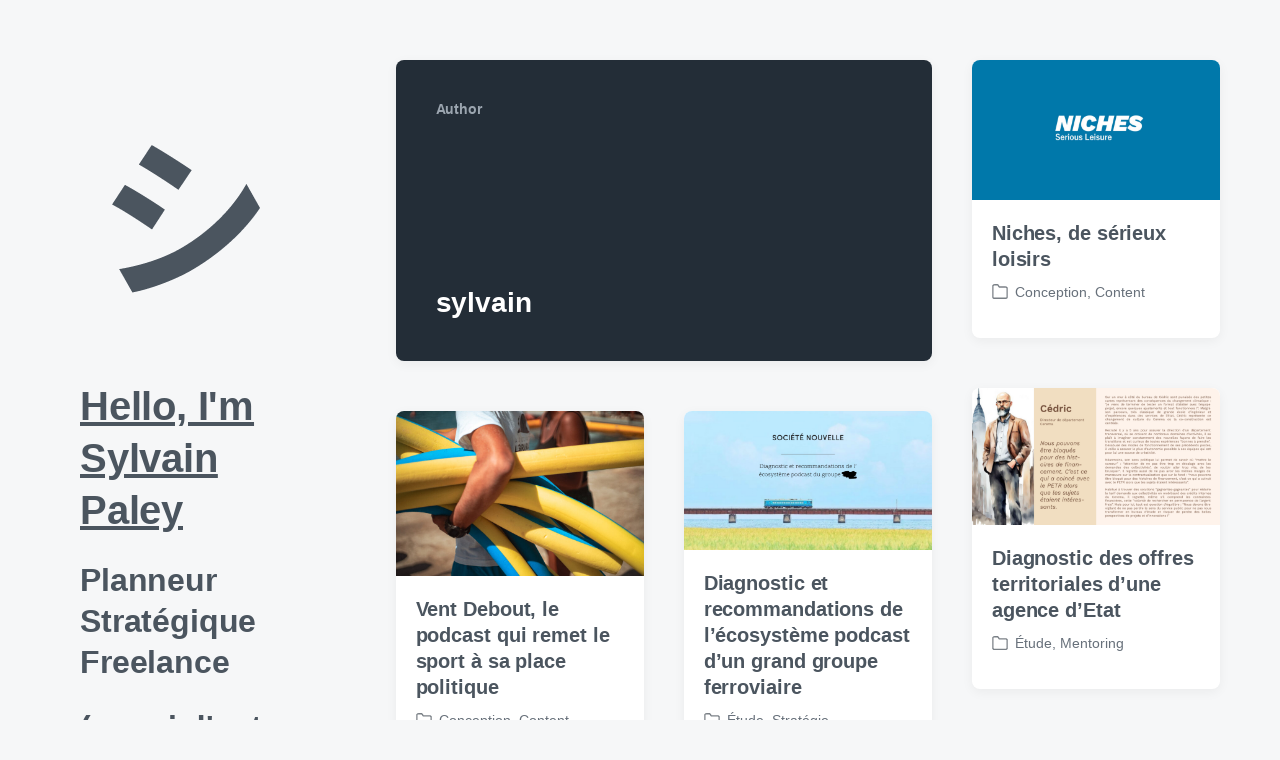

--- FILE ---
content_type: text/html; charset=UTF-8
request_url: https://sylvainpaley.cool/author/sylvain/
body_size: 11958
content:
<!DOCTYPE html>


<html class="no-js" lang="fr-FR" prefix="og: http://ogp.me/ns# fb: http://ogp.me/ns/fb#">

	<head>

		<meta http-equiv="content-type" content="text/html" charset="UTF-8" />
		<meta name="viewport" content="width=device-width, initial-scale=1.0" >

		<link rel="profile" href="https://gmpg.org/xfn/11">

		<title>sylvain &#8211; Sylvain Paley</title>
<meta name='robots' content='max-image-preview:large' />
<link rel="alternate" type="application/rss+xml" title="Sylvain Paley &raquo; Flux" href="https://sylvainpaley.cool/feed/" />
<link rel="alternate" type="application/rss+xml" title="Sylvain Paley &raquo; Flux des commentaires" href="https://sylvainpaley.cool/comments/feed/" />
<link rel="alternate" type="application/rss+xml" title="Sylvain Paley &raquo; Flux des articles écrits par sylvain" href="https://sylvainpaley.cool/author/sylvain/feed/" />
<style id='wp-img-auto-sizes-contain-inline-css' type='text/css'>
img:is([sizes=auto i],[sizes^="auto," i]){contain-intrinsic-size:3000px 1500px}
/*# sourceURL=wp-img-auto-sizes-contain-inline-css */
</style>
<style id='wp-emoji-styles-inline-css' type='text/css'>

	img.wp-smiley, img.emoji {
		display: inline !important;
		border: none !important;
		box-shadow: none !important;
		height: 1em !important;
		width: 1em !important;
		margin: 0 0.07em !important;
		vertical-align: -0.1em !important;
		background: none !important;
		padding: 0 !important;
	}
/*# sourceURL=wp-emoji-styles-inline-css */
</style>
<style id='wp-block-library-inline-css' type='text/css'>
:root{--wp-block-synced-color:#7a00df;--wp-block-synced-color--rgb:122,0,223;--wp-bound-block-color:var(--wp-block-synced-color);--wp-editor-canvas-background:#ddd;--wp-admin-theme-color:#007cba;--wp-admin-theme-color--rgb:0,124,186;--wp-admin-theme-color-darker-10:#006ba1;--wp-admin-theme-color-darker-10--rgb:0,107,160.5;--wp-admin-theme-color-darker-20:#005a87;--wp-admin-theme-color-darker-20--rgb:0,90,135;--wp-admin-border-width-focus:2px}@media (min-resolution:192dpi){:root{--wp-admin-border-width-focus:1.5px}}.wp-element-button{cursor:pointer}:root .has-very-light-gray-background-color{background-color:#eee}:root .has-very-dark-gray-background-color{background-color:#313131}:root .has-very-light-gray-color{color:#eee}:root .has-very-dark-gray-color{color:#313131}:root .has-vivid-green-cyan-to-vivid-cyan-blue-gradient-background{background:linear-gradient(135deg,#00d084,#0693e3)}:root .has-purple-crush-gradient-background{background:linear-gradient(135deg,#34e2e4,#4721fb 50%,#ab1dfe)}:root .has-hazy-dawn-gradient-background{background:linear-gradient(135deg,#faaca8,#dad0ec)}:root .has-subdued-olive-gradient-background{background:linear-gradient(135deg,#fafae1,#67a671)}:root .has-atomic-cream-gradient-background{background:linear-gradient(135deg,#fdd79a,#004a59)}:root .has-nightshade-gradient-background{background:linear-gradient(135deg,#330968,#31cdcf)}:root .has-midnight-gradient-background{background:linear-gradient(135deg,#020381,#2874fc)}:root{--wp--preset--font-size--normal:16px;--wp--preset--font-size--huge:42px}.has-regular-font-size{font-size:1em}.has-larger-font-size{font-size:2.625em}.has-normal-font-size{font-size:var(--wp--preset--font-size--normal)}.has-huge-font-size{font-size:var(--wp--preset--font-size--huge)}.has-text-align-center{text-align:center}.has-text-align-left{text-align:left}.has-text-align-right{text-align:right}.has-fit-text{white-space:nowrap!important}#end-resizable-editor-section{display:none}.aligncenter{clear:both}.items-justified-left{justify-content:flex-start}.items-justified-center{justify-content:center}.items-justified-right{justify-content:flex-end}.items-justified-space-between{justify-content:space-between}.screen-reader-text{border:0;clip-path:inset(50%);height:1px;margin:-1px;overflow:hidden;padding:0;position:absolute;width:1px;word-wrap:normal!important}.screen-reader-text:focus{background-color:#ddd;clip-path:none;color:#444;display:block;font-size:1em;height:auto;left:5px;line-height:normal;padding:15px 23px 14px;text-decoration:none;top:5px;width:auto;z-index:100000}html :where(.has-border-color){border-style:solid}html :where([style*=border-top-color]){border-top-style:solid}html :where([style*=border-right-color]){border-right-style:solid}html :where([style*=border-bottom-color]){border-bottom-style:solid}html :where([style*=border-left-color]){border-left-style:solid}html :where([style*=border-width]){border-style:solid}html :where([style*=border-top-width]){border-top-style:solid}html :where([style*=border-right-width]){border-right-style:solid}html :where([style*=border-bottom-width]){border-bottom-style:solid}html :where([style*=border-left-width]){border-left-style:solid}html :where(img[class*=wp-image-]){height:auto;max-width:100%}:where(figure){margin:0 0 1em}html :where(.is-position-sticky){--wp-admin--admin-bar--position-offset:var(--wp-admin--admin-bar--height,0px)}@media screen and (max-width:600px){html :where(.is-position-sticky){--wp-admin--admin-bar--position-offset:0px}}

/*# sourceURL=wp-block-library-inline-css */
</style><style id='global-styles-inline-css' type='text/css'>
:root{--wp--preset--aspect-ratio--square: 1;--wp--preset--aspect-ratio--4-3: 4/3;--wp--preset--aspect-ratio--3-4: 3/4;--wp--preset--aspect-ratio--3-2: 3/2;--wp--preset--aspect-ratio--2-3: 2/3;--wp--preset--aspect-ratio--16-9: 16/9;--wp--preset--aspect-ratio--9-16: 9/16;--wp--preset--color--black: #232D37;--wp--preset--color--cyan-bluish-gray: #abb8c3;--wp--preset--color--white: #FFF;--wp--preset--color--pale-pink: #f78da7;--wp--preset--color--vivid-red: #cf2e2e;--wp--preset--color--luminous-vivid-orange: #ff6900;--wp--preset--color--luminous-vivid-amber: #fcb900;--wp--preset--color--light-green-cyan: #7bdcb5;--wp--preset--color--vivid-green-cyan: #00d084;--wp--preset--color--pale-cyan-blue: #8ed1fc;--wp--preset--color--vivid-cyan-blue: #0693e3;--wp--preset--color--vivid-purple: #9b51e0;--wp--preset--color--darkest-gray: #4B555F;--wp--preset--color--darker-gray: #69737D;--wp--preset--color--gray: #9BA5AF;--wp--preset--color--light-gray: #DCDFE2;--wp--preset--color--lightest-gray: #E6E9EC;--wp--preset--gradient--vivid-cyan-blue-to-vivid-purple: linear-gradient(135deg,rgb(6,147,227) 0%,rgb(155,81,224) 100%);--wp--preset--gradient--light-green-cyan-to-vivid-green-cyan: linear-gradient(135deg,rgb(122,220,180) 0%,rgb(0,208,130) 100%);--wp--preset--gradient--luminous-vivid-amber-to-luminous-vivid-orange: linear-gradient(135deg,rgb(252,185,0) 0%,rgb(255,105,0) 100%);--wp--preset--gradient--luminous-vivid-orange-to-vivid-red: linear-gradient(135deg,rgb(255,105,0) 0%,rgb(207,46,46) 100%);--wp--preset--gradient--very-light-gray-to-cyan-bluish-gray: linear-gradient(135deg,rgb(238,238,238) 0%,rgb(169,184,195) 100%);--wp--preset--gradient--cool-to-warm-spectrum: linear-gradient(135deg,rgb(74,234,220) 0%,rgb(151,120,209) 20%,rgb(207,42,186) 40%,rgb(238,44,130) 60%,rgb(251,105,98) 80%,rgb(254,248,76) 100%);--wp--preset--gradient--blush-light-purple: linear-gradient(135deg,rgb(255,206,236) 0%,rgb(152,150,240) 100%);--wp--preset--gradient--blush-bordeaux: linear-gradient(135deg,rgb(254,205,165) 0%,rgb(254,45,45) 50%,rgb(107,0,62) 100%);--wp--preset--gradient--luminous-dusk: linear-gradient(135deg,rgb(255,203,112) 0%,rgb(199,81,192) 50%,rgb(65,88,208) 100%);--wp--preset--gradient--pale-ocean: linear-gradient(135deg,rgb(255,245,203) 0%,rgb(182,227,212) 50%,rgb(51,167,181) 100%);--wp--preset--gradient--electric-grass: linear-gradient(135deg,rgb(202,248,128) 0%,rgb(113,206,126) 100%);--wp--preset--gradient--midnight: linear-gradient(135deg,rgb(2,3,129) 0%,rgb(40,116,252) 100%);--wp--preset--font-size--small: 16px;--wp--preset--font-size--medium: 20px;--wp--preset--font-size--large: 24px;--wp--preset--font-size--x-large: 42px;--wp--preset--font-size--normal: 19px;--wp--preset--font-size--larger: 32px;--wp--preset--spacing--20: 0.44rem;--wp--preset--spacing--30: 0.67rem;--wp--preset--spacing--40: 1rem;--wp--preset--spacing--50: 1.5rem;--wp--preset--spacing--60: 2.25rem;--wp--preset--spacing--70: 3.38rem;--wp--preset--spacing--80: 5.06rem;--wp--preset--shadow--natural: 6px 6px 9px rgba(0, 0, 0, 0.2);--wp--preset--shadow--deep: 12px 12px 50px rgba(0, 0, 0, 0.4);--wp--preset--shadow--sharp: 6px 6px 0px rgba(0, 0, 0, 0.2);--wp--preset--shadow--outlined: 6px 6px 0px -3px rgb(255, 255, 255), 6px 6px rgb(0, 0, 0);--wp--preset--shadow--crisp: 6px 6px 0px rgb(0, 0, 0);}:where(.is-layout-flex){gap: 0.5em;}:where(.is-layout-grid){gap: 0.5em;}body .is-layout-flex{display: flex;}.is-layout-flex{flex-wrap: wrap;align-items: center;}.is-layout-flex > :is(*, div){margin: 0;}body .is-layout-grid{display: grid;}.is-layout-grid > :is(*, div){margin: 0;}:where(.wp-block-columns.is-layout-flex){gap: 2em;}:where(.wp-block-columns.is-layout-grid){gap: 2em;}:where(.wp-block-post-template.is-layout-flex){gap: 1.25em;}:where(.wp-block-post-template.is-layout-grid){gap: 1.25em;}.has-black-color{color: var(--wp--preset--color--black) !important;}.has-cyan-bluish-gray-color{color: var(--wp--preset--color--cyan-bluish-gray) !important;}.has-white-color{color: var(--wp--preset--color--white) !important;}.has-pale-pink-color{color: var(--wp--preset--color--pale-pink) !important;}.has-vivid-red-color{color: var(--wp--preset--color--vivid-red) !important;}.has-luminous-vivid-orange-color{color: var(--wp--preset--color--luminous-vivid-orange) !important;}.has-luminous-vivid-amber-color{color: var(--wp--preset--color--luminous-vivid-amber) !important;}.has-light-green-cyan-color{color: var(--wp--preset--color--light-green-cyan) !important;}.has-vivid-green-cyan-color{color: var(--wp--preset--color--vivid-green-cyan) !important;}.has-pale-cyan-blue-color{color: var(--wp--preset--color--pale-cyan-blue) !important;}.has-vivid-cyan-blue-color{color: var(--wp--preset--color--vivid-cyan-blue) !important;}.has-vivid-purple-color{color: var(--wp--preset--color--vivid-purple) !important;}.has-black-background-color{background-color: var(--wp--preset--color--black) !important;}.has-cyan-bluish-gray-background-color{background-color: var(--wp--preset--color--cyan-bluish-gray) !important;}.has-white-background-color{background-color: var(--wp--preset--color--white) !important;}.has-pale-pink-background-color{background-color: var(--wp--preset--color--pale-pink) !important;}.has-vivid-red-background-color{background-color: var(--wp--preset--color--vivid-red) !important;}.has-luminous-vivid-orange-background-color{background-color: var(--wp--preset--color--luminous-vivid-orange) !important;}.has-luminous-vivid-amber-background-color{background-color: var(--wp--preset--color--luminous-vivid-amber) !important;}.has-light-green-cyan-background-color{background-color: var(--wp--preset--color--light-green-cyan) !important;}.has-vivid-green-cyan-background-color{background-color: var(--wp--preset--color--vivid-green-cyan) !important;}.has-pale-cyan-blue-background-color{background-color: var(--wp--preset--color--pale-cyan-blue) !important;}.has-vivid-cyan-blue-background-color{background-color: var(--wp--preset--color--vivid-cyan-blue) !important;}.has-vivid-purple-background-color{background-color: var(--wp--preset--color--vivid-purple) !important;}.has-black-border-color{border-color: var(--wp--preset--color--black) !important;}.has-cyan-bluish-gray-border-color{border-color: var(--wp--preset--color--cyan-bluish-gray) !important;}.has-white-border-color{border-color: var(--wp--preset--color--white) !important;}.has-pale-pink-border-color{border-color: var(--wp--preset--color--pale-pink) !important;}.has-vivid-red-border-color{border-color: var(--wp--preset--color--vivid-red) !important;}.has-luminous-vivid-orange-border-color{border-color: var(--wp--preset--color--luminous-vivid-orange) !important;}.has-luminous-vivid-amber-border-color{border-color: var(--wp--preset--color--luminous-vivid-amber) !important;}.has-light-green-cyan-border-color{border-color: var(--wp--preset--color--light-green-cyan) !important;}.has-vivid-green-cyan-border-color{border-color: var(--wp--preset--color--vivid-green-cyan) !important;}.has-pale-cyan-blue-border-color{border-color: var(--wp--preset--color--pale-cyan-blue) !important;}.has-vivid-cyan-blue-border-color{border-color: var(--wp--preset--color--vivid-cyan-blue) !important;}.has-vivid-purple-border-color{border-color: var(--wp--preset--color--vivid-purple) !important;}.has-vivid-cyan-blue-to-vivid-purple-gradient-background{background: var(--wp--preset--gradient--vivid-cyan-blue-to-vivid-purple) !important;}.has-light-green-cyan-to-vivid-green-cyan-gradient-background{background: var(--wp--preset--gradient--light-green-cyan-to-vivid-green-cyan) !important;}.has-luminous-vivid-amber-to-luminous-vivid-orange-gradient-background{background: var(--wp--preset--gradient--luminous-vivid-amber-to-luminous-vivid-orange) !important;}.has-luminous-vivid-orange-to-vivid-red-gradient-background{background: var(--wp--preset--gradient--luminous-vivid-orange-to-vivid-red) !important;}.has-very-light-gray-to-cyan-bluish-gray-gradient-background{background: var(--wp--preset--gradient--very-light-gray-to-cyan-bluish-gray) !important;}.has-cool-to-warm-spectrum-gradient-background{background: var(--wp--preset--gradient--cool-to-warm-spectrum) !important;}.has-blush-light-purple-gradient-background{background: var(--wp--preset--gradient--blush-light-purple) !important;}.has-blush-bordeaux-gradient-background{background: var(--wp--preset--gradient--blush-bordeaux) !important;}.has-luminous-dusk-gradient-background{background: var(--wp--preset--gradient--luminous-dusk) !important;}.has-pale-ocean-gradient-background{background: var(--wp--preset--gradient--pale-ocean) !important;}.has-electric-grass-gradient-background{background: var(--wp--preset--gradient--electric-grass) !important;}.has-midnight-gradient-background{background: var(--wp--preset--gradient--midnight) !important;}.has-small-font-size{font-size: var(--wp--preset--font-size--small) !important;}.has-medium-font-size{font-size: var(--wp--preset--font-size--medium) !important;}.has-large-font-size{font-size: var(--wp--preset--font-size--large) !important;}.has-x-large-font-size{font-size: var(--wp--preset--font-size--x-large) !important;}
/*# sourceURL=global-styles-inline-css */
</style>

<style id='classic-theme-styles-inline-css' type='text/css'>
/*! This file is auto-generated */
.wp-block-button__link{color:#fff;background-color:#32373c;border-radius:9999px;box-shadow:none;text-decoration:none;padding:calc(.667em + 2px) calc(1.333em + 2px);font-size:1.125em}.wp-block-file__button{background:#32373c;color:#fff;text-decoration:none}
/*# sourceURL=/wp-includes/css/classic-themes.min.css */
</style>
<link rel='stylesheet' id='koji-style-css' href='https://sylvainpaley.cool/wp-content/themes/koji/style.css?ver=2.0.10' type='text/css' media='all' />
<script type="text/javascript" src="https://sylvainpaley.cool/wp-includes/js/jquery/jquery.min.js?ver=3.7.1" id="jquery-core-js"></script>
<script type="text/javascript" src="https://sylvainpaley.cool/wp-includes/js/jquery/jquery-migrate.min.js?ver=3.4.1" id="jquery-migrate-js"></script>
<link rel="https://api.w.org/" href="https://sylvainpaley.cool/wp-json/" /><link rel="alternate" title="JSON" type="application/json" href="https://sylvainpaley.cool/wp-json/wp/v2/users/1" /><link rel="EditURI" type="application/rsd+xml" title="RSD" href="https://sylvainpaley.cool/xmlrpc.php?rsd" />
		<!-- Custom Logo: hide header text -->
		<style id="custom-logo-css" type="text/css">
			.site-title, .site-description {
				position: absolute;
				clip-path: inset(50%);
			}
		</style>
				<script>document.documentElement.className = document.documentElement.className.replace( 'no-js', 'js' );</script>
		<link rel="icon" href="https://sylvainpaley.cool/wp-content/uploads/2022/06/cropped-shi-32x32.png" sizes="32x32" />
<link rel="icon" href="https://sylvainpaley.cool/wp-content/uploads/2022/06/cropped-shi-192x192.png" sizes="192x192" />
<link rel="apple-touch-icon" href="https://sylvainpaley.cool/wp-content/uploads/2022/06/cropped-shi-180x180.png" />
<meta name="msapplication-TileImage" content="https://sylvainpaley.cool/wp-content/uploads/2022/06/cropped-shi-270x270.png" />

<!-- START - Open Graph and Twitter Card Tags 3.3.7 -->
 <!-- Facebook Open Graph -->
  <meta property="og:site_name" content="Sylvain Paley"/>
  <meta property="og:title" content="sylvain"/>
  <meta property="og:url" content="https://sylvainpaley.cool/author/sylvain/"/>
  <meta property="og:type" content="article"/>
  <meta property="og:description" content="Planneur stratégique en freelance. Projets et délires sur internet depuis 1998."/>
  <meta property="og:image" content="https://sylvainpaley.cool/wp-content/uploads/2022/06/Untitled-2.jpg"/>
  <meta property="og:image:url" content="https://sylvainpaley.cool/wp-content/uploads/2022/06/Untitled-2.jpg"/>
  <meta property="og:image:secure_url" content="https://sylvainpaley.cool/wp-content/uploads/2022/06/Untitled-2.jpg"/>
 <!-- Google+ / Schema.org -->
 <!-- Twitter Cards -->
  <meta name="twitter:title" content="sylvain"/>
  <meta name="twitter:url" content="https://sylvainpaley.cool/author/sylvain/"/>
  <meta name="twitter:description" content="Planneur stratégique en freelance. Projets et délires sur internet depuis 1998."/>
  <meta name="twitter:image" content="https://sylvainpaley.cool/wp-content/uploads/2022/06/Untitled-2.jpg"/>
  <meta name="twitter:card" content="summary_large_image"/>
  <meta name="twitter:site" content="@SylvainPaley"/>
 <!-- SEO -->
  <link rel="canonical" href="https://sylvainpaley.cool/author/sylvain/"/>
  <meta name="description" content="Planneur stratégique en freelance. Projets et délires sur internet depuis 1998."/>
  <meta name="publisher" content="Sylvain Paley"/>
 <!-- Misc. tags -->
 <!-- is_author -->
<!-- END - Open Graph and Twitter Card Tags 3.3.7 -->
	

	</head>

	<body data-rsssl=1 class="archive author author-sylvain author-1 wp-custom-logo wp-theme-koji pagination-type-scroll">

		
		<div id="site-wrapper">

			<header id="site-header" role="banner">

				<a class="skip-link" href="#site-content">Skip to the content</a>
				<a class="skip-link" href="#main-menu">Skip to the main menu</a>

				<div class="header-top section-inner">

					
			<a href="https://sylvainpaley.cool/" title="Sylvain Paley" class="custom-logo-link">
				<img src="https://sylvainpaley.cool/wp-content/uploads/2022/06/cropped-shi-1.png" width="200" height="200" alt="Sylvain Paley" />
			</a>

			
					<button type="button" aria-pressed="false" class="toggle nav-toggle" data-toggle-target=".mobile-menu-wrapper" data-toggle-scroll-lock="true" data-toggle-attribute="">
						<label>
							<span class="show">Menu</span>
							<span class="hide">Close</span>
						</label>
						<div class="bars">
							<div class="bar"></div>
							<div class="bar"></div>
							<div class="bar"></div>
						</div><!-- .bars -->
					</button><!-- .nav-toggle -->

				</div><!-- .header-top -->

				<div class="header-inner section-inner">

					<div class="header-inner-top">

						
							<p class="site-description">Planneur stratégique en freelance.</p>

						
						<ul class="site-nav reset-list-style" id="main-menu" role="navigation">
													</ul>

						
							<div class="sidebar-widgets">
								<div id="block-4" class="widget widget_block"><div class="widget-content"><h1 style="text-decoration: underline;">
	<a href="https://sylvainpaley.cool/">Hello, I'm Sylvain Paley</a></h1>
<h2>Planneur Stratégique Freelance </h2>
<h2>(parmi d'autres choses).</h2>
<p>
Jetez un œil à <a href="https://www.linkedin.com/in/sylvainpaley/" target="_blank">mes expériences ici</a> ou parcourez mes différents projets sur ce site.
</p>
<p><a href="mailto:sylvain.paley@gmail.com">Envoyez-moi un email</a> si vous pensez que nous devrions travailler ensemble.
</p>
<p>
Pour vos projets d'intérêt général, retrouvez-moi chez <a href="https://societe-nouvelle.com" target="_blank">Société Nouvelle</a>.
</p></div><div class="clear"></div></div>							</div><!-- .sidebar-widgets -->

						
					</div><!-- .header-inner-top -->

					<div class="social-menu-wrapper">

						
							<ul class="social-menu reset-list-style social-icons s-icons">

								
									<li class="search-toggle-wrapper"><button type="button" aria-pressed="false" data-toggle-target=".search-overlay" data-set-focus=".search-overlay .search-field" class="toggle search-toggle"><span class="screen-reader-text">Toggle the search field</span></button></li>

									<li id="menu-item-1108" class="menu-item menu-item-type-custom menu-item-object-custom menu-item-1108"><a href="http://twitter.com/Sylvainpaley"><span class="screen-reader-text">Twitter</span></a></li>
<li id="menu-item-1109" class="menu-item menu-item-type-custom menu-item-object-custom menu-item-1109"><a href="http://instagram.com/Sylvainpaley"><span class="screen-reader-text">Instagram</span></a></li>
<li id="menu-item-1110" class="menu-item menu-item-type-custom menu-item-object-custom menu-item-1110"><a href="https://www.linkedin.com/in/sylvainpaley/"><span class="screen-reader-text">Linkedin</span></a></li>

							</ul><!-- .social-menu -->

						
					</div><!-- .social-menu-wrapper -->

				</div><!-- .header-inner -->

			</header><!-- #site-header -->

			<div class="mobile-menu-wrapper" aria-expanded="false">

				<div class="mobile-menu section-inner">

					<div class="mobile-menu-top">

						
							<p class="site-description">Planneur stratégique en freelance.</p>

						
						<ul class="site-nav reset-list-style" id="mobile-menu" role="navigation">
													</ul>

						
							<div class="sidebar-widgets">
								<div id="block-4" class="widget widget_block"><div class="widget-content"><h1 style="text-decoration: underline;">
	<a href="https://sylvainpaley.cool/">Hello, I'm Sylvain Paley</a></h1>
<h2>Planneur Stratégique Freelance </h2>
<h2>(parmi d'autres choses).</h2>
<p>
Jetez un œil à <a href="https://www.linkedin.com/in/sylvainpaley/" target="_blank">mes expériences ici</a> ou parcourez mes différents projets sur ce site.
</p>
<p><a href="mailto:sylvain.paley@gmail.com">Envoyez-moi un email</a> si vous pensez que nous devrions travailler ensemble.
</p>
<p>
Pour vos projets d'intérêt général, retrouvez-moi chez <a href="https://societe-nouvelle.com" target="_blank">Société Nouvelle</a>.
</p></div><div class="clear"></div></div>							</div><!-- .sidebar-widgets -->

						
					</div><!-- .mobile-menu-top -->

					<div class="social-menu-wrapper">

						
							<ul class="social-menu reset-list-style social-icons s-icons mobile">

								
									<li class="search-toggle-wrapper"><button type="button" aria-pressed="false" data-toggle-target=".search-overlay" data-set-focus=".search-overlay .search-field" class="toggle search-toggle"><span class="screen-reader-text">Toggle the search field</span></button></li>

									<li class="menu-item menu-item-type-custom menu-item-object-custom menu-item-1108"><a href="http://twitter.com/Sylvainpaley"><span class="screen-reader-text">Twitter</span></a></li>
<li class="menu-item menu-item-type-custom menu-item-object-custom menu-item-1109"><a href="http://instagram.com/Sylvainpaley"><span class="screen-reader-text">Instagram</span></a></li>
<li class="menu-item menu-item-type-custom menu-item-object-custom menu-item-1110"><a href="https://www.linkedin.com/in/sylvainpaley/"><span class="screen-reader-text">Linkedin</span></a></li>

							</ul><!-- .social-menu -->

						
					</div><!-- .social-menu-wrapper -->

				</div><!-- .mobile-menu -->

			</div><!-- .mobile-menu-wrapper -->

			
				<div class="search-overlay cover-modal" aria-expanded="false">

					<div class="section-inner search-overlay-form-wrapper">
						
<form role="search" method="get" class="search-form" action="https://sylvainpaley.cool/">
	<label for="search-form-696c4c4ab700a">
		<span class="screen-reader-text">Search for:</span>
		<img aria-hidden="true" src="https://sylvainpaley.cool/wp-content/themes/koji/assets/images/icons/spyglass.svg" />
	</label>
	<input type="search" id="search-form-696c4c4ab700a" class="search-field" placeholder="Enter your search query" value="" name="s" />
	<button type="submit" class="search-submit screen-reader-text">Search</button>
</form>
					</div><!-- .section-inner -->

					<button type="button" class="toggle search-untoggle" data-toggle-target=".search-overlay" data-set-focus=".search-toggle:visible">
						<div class="search-untoggle-inner">
							<img aria-hidden="true" src="https://sylvainpaley.cool/wp-content/themes/koji/assets/images/icons/cross.svg" />
						</div>
						<span class="screen-reader-text">Hide the search overlay</span>
					</button><!-- .search-untoggle -->

				</div><!-- .search-overlay -->

			
<main id="site-content" role="main">

	
		<header class="archive-header archive-header-mobile bg-color-black color-darker-gray">

			<div class="section-inner">

				
				<h6 class="subheading">Author</h6>

				<div class="archive-header-inner">
				
					<h3 class="archive-title color-white hanging-quotes"><span class="vcard">sylvain</span></h3>

									
				</div><!-- .archive-header-inner -->

				
			</div><!-- .section-inner -->

		</header><!-- .archive-header -->

	
	<div class="section-inner">

		<div class="posts load-more-target" id="posts" aria-live="polite">

			<div class="grid-sizer"></div>

			
				<div class="preview archive-header archive-header-desktop">

					<div class="preview-wrapper bg-color-black color-gray">

						<div class="preview-inner">

							
				<h6 class="subheading">Author</h6>

				<div class="archive-header-inner">
				
					<h3 class="archive-title color-white hanging-quotes"><span class="vcard">sylvain</span></h3>

									
				</div><!-- .archive-header-inner -->

				
						</div><!-- .preview-inner -->

					</div><!-- .preview -->

				</div><!-- .archive-header -->

				<article class="preview preview-post do-spot post-1306 post type-post status-publish format-standard has-post-thumbnail hentry category-conception category-redaction has-thumbnail" id="post-1306">

	<div class="preview-wrapper">

		
			<a href="https://sylvainpaley.cool/niches-de-serieux-loisirs/" class="preview-image">

				<img width="800" height="450" src="https://sylvainpaley.cool/wp-content/uploads/2024/06/cover-youtube-800x450.jpeg" class="attachment-koji_preview_image_high_resolution size-koji_preview_image_high_resolution wp-post-image" alt="" decoding="async" fetchpriority="high" srcset="https://sylvainpaley.cool/wp-content/uploads/2024/06/cover-youtube-800x450.jpeg 800w, https://sylvainpaley.cool/wp-content/uploads/2024/06/cover-youtube-300x169.jpeg 300w, https://sylvainpaley.cool/wp-content/uploads/2024/06/cover-youtube-1024x576.jpeg 1024w, https://sylvainpaley.cool/wp-content/uploads/2024/06/cover-youtube-768x432.jpeg 768w, https://sylvainpaley.cool/wp-content/uploads/2024/06/cover-youtube-1536x864.jpeg 1536w, https://sylvainpaley.cool/wp-content/uploads/2024/06/cover-youtube-1870x1052.jpeg 1870w, https://sylvainpaley.cool/wp-content/uploads/2024/06/cover-youtube-400x225.jpeg 400w, https://sylvainpaley.cool/wp-content/uploads/2024/06/cover-youtube.jpeg 2048w" sizes="(max-width: 800px) 100vw, 800px" />				
			</a>

		
		<div class="preview-inner">

			<h2 class="preview-title"><a href="https://sylvainpaley.cool/niches-de-serieux-loisirs/">Niches, de sérieux loisirs</a></h2>

			
			<div class="post-meta-wrapper post-meta-preview">

				<ul class="post-meta">

											<li class="post-categories meta-wrapper">
							<div class="meta-icon"><img aria-hidden="true" src="https://sylvainpaley.cool/wp-content/themes/koji/assets/images/icons/folder.svg" /></div>
							<span class="screen-reader-text">Posted in</span>
							<span class="meta-content"><a href="https://sylvainpaley.cool/category/conception/" rel="category tag">Conception</a>, <a href="https://sylvainpaley.cool/category/redaction/" rel="category tag">Content</a></span>
						</li>
						
				</ul><!-- .post-meta -->

			</div><!-- .post-meta-wrapper -->

			
		</div><!-- .preview-inner -->

	</div><!-- .preview-wrapper -->

</article>
<article class="preview preview-post do-spot post-1300 post type-post status-publish format-standard has-post-thumbnail hentry category-etude category-mentoring has-thumbnail" id="post-1300">

	<div class="preview-wrapper">

		
			<a href="https://sylvainpaley.cool/diagnostic-des-offres-territoriales-dune-agence-detat/" class="preview-image">

				<img width="800" height="442" src="https://sylvainpaley.cool/wp-content/uploads/2024/06/Screenshot-2024-06-19-at-11.31.13 PM-800x442.png" class="attachment-koji_preview_image_high_resolution size-koji_preview_image_high_resolution wp-post-image" alt="" decoding="async" srcset="https://sylvainpaley.cool/wp-content/uploads/2024/06/Screenshot-2024-06-19-at-11.31.13 PM-800x442.png 800w, https://sylvainpaley.cool/wp-content/uploads/2024/06/Screenshot-2024-06-19-at-11.31.13 PM-300x166.png 300w, https://sylvainpaley.cool/wp-content/uploads/2024/06/Screenshot-2024-06-19-at-11.31.13 PM-1024x565.png 1024w, https://sylvainpaley.cool/wp-content/uploads/2024/06/Screenshot-2024-06-19-at-11.31.13 PM-768x424.png 768w, https://sylvainpaley.cool/wp-content/uploads/2024/06/Screenshot-2024-06-19-at-11.31.13 PM-1536x848.png 1536w, https://sylvainpaley.cool/wp-content/uploads/2024/06/Screenshot-2024-06-19-at-11.31.13 PM-2048x1131.png 2048w, https://sylvainpaley.cool/wp-content/uploads/2024/06/Screenshot-2024-06-19-at-11.31.13 PM-1870x1033.png 1870w, https://sylvainpaley.cool/wp-content/uploads/2024/06/Screenshot-2024-06-19-at-11.31.13 PM-400x221.png 400w" sizes="(max-width: 800px) 100vw, 800px" />				
			</a>

		
		<div class="preview-inner">

			<h2 class="preview-title"><a href="https://sylvainpaley.cool/diagnostic-des-offres-territoriales-dune-agence-detat/">Diagnostic des offres territoriales d’une agence d’Etat</a></h2>

			
			<div class="post-meta-wrapper post-meta-preview">

				<ul class="post-meta">

											<li class="post-categories meta-wrapper">
							<div class="meta-icon"><img aria-hidden="true" src="https://sylvainpaley.cool/wp-content/themes/koji/assets/images/icons/folder.svg" /></div>
							<span class="screen-reader-text">Posted in</span>
							<span class="meta-content"><a href="https://sylvainpaley.cool/category/etude/" rel="category tag">Étude</a>, <a href="https://sylvainpaley.cool/category/mentoring/" rel="category tag">Mentoring</a></span>
						</li>
						
				</ul><!-- .post-meta -->

			</div><!-- .post-meta-wrapper -->

			
		</div><!-- .preview-inner -->

	</div><!-- .preview-wrapper -->

</article>
<article class="preview preview-post do-spot post-1285 post type-post status-publish format-standard has-post-thumbnail hentry category-conception category-redaction has-thumbnail" id="post-1285">

	<div class="preview-wrapper">

		
			<a href="https://sylvainpaley.cool/vent-debout-le-podcast-qui-remet-le-sport-a-sa-place-politique/" class="preview-image">

				<img width="800" height="533" src="https://sylvainpaley.cool/wp-content/uploads/2024/06/PAL07238_Original-800x533.jpeg" class="attachment-koji_preview_image_high_resolution size-koji_preview_image_high_resolution wp-post-image" alt="" decoding="async" srcset="https://sylvainpaley.cool/wp-content/uploads/2024/06/PAL07238_Original-800x533.jpeg 800w, https://sylvainpaley.cool/wp-content/uploads/2024/06/PAL07238_Original-300x200.jpeg 300w, https://sylvainpaley.cool/wp-content/uploads/2024/06/PAL07238_Original-1024x683.jpeg 1024w, https://sylvainpaley.cool/wp-content/uploads/2024/06/PAL07238_Original-768x512.jpeg 768w, https://sylvainpaley.cool/wp-content/uploads/2024/06/PAL07238_Original-1536x1024.jpeg 1536w, https://sylvainpaley.cool/wp-content/uploads/2024/06/PAL07238_Original-2048x1365.jpeg 2048w, https://sylvainpaley.cool/wp-content/uploads/2024/06/PAL07238_Original-1870x1247.jpeg 1870w, https://sylvainpaley.cool/wp-content/uploads/2024/06/PAL07238_Original-400x267.jpeg 400w" sizes="(max-width: 800px) 100vw, 800px" />				
			</a>

		
		<div class="preview-inner">

			<h2 class="preview-title"><a href="https://sylvainpaley.cool/vent-debout-le-podcast-qui-remet-le-sport-a-sa-place-politique/">Vent Debout, le podcast qui remet le sport à sa place politique</a></h2>

			
			<div class="post-meta-wrapper post-meta-preview">

				<ul class="post-meta">

											<li class="post-categories meta-wrapper">
							<div class="meta-icon"><img aria-hidden="true" src="https://sylvainpaley.cool/wp-content/themes/koji/assets/images/icons/folder.svg" /></div>
							<span class="screen-reader-text">Posted in</span>
							<span class="meta-content"><a href="https://sylvainpaley.cool/category/conception/" rel="category tag">Conception</a>, <a href="https://sylvainpaley.cool/category/redaction/" rel="category tag">Content</a></span>
						</li>
						
				</ul><!-- .post-meta -->

			</div><!-- .post-meta-wrapper -->

			
		</div><!-- .preview-inner -->

	</div><!-- .preview-wrapper -->

</article>
<article class="preview preview-post do-spot post-1277 post type-post status-publish format-standard has-post-thumbnail hentry category-etude category-strategie has-thumbnail" id="post-1277">

	<div class="preview-wrapper">

		
			<a href="https://sylvainpaley.cool/diagnostic-et-recommandations-de-lecosysteme-podcast-dun-grand-groupe-ferroviaire/" class="preview-image">

				<img width="800" height="447" src="https://sylvainpaley.cool/wp-content/uploads/2024/06/Screenshot-2024-06-19-at-10.13.36 PM-1-800x447.png" class="attachment-koji_preview_image_high_resolution size-koji_preview_image_high_resolution wp-post-image" alt="" decoding="async" loading="lazy" srcset="https://sylvainpaley.cool/wp-content/uploads/2024/06/Screenshot-2024-06-19-at-10.13.36 PM-1-800x447.png 800w, https://sylvainpaley.cool/wp-content/uploads/2024/06/Screenshot-2024-06-19-at-10.13.36 PM-1-300x168.png 300w, https://sylvainpaley.cool/wp-content/uploads/2024/06/Screenshot-2024-06-19-at-10.13.36 PM-1-1024x572.png 1024w, https://sylvainpaley.cool/wp-content/uploads/2024/06/Screenshot-2024-06-19-at-10.13.36 PM-1-768x429.png 768w, https://sylvainpaley.cool/wp-content/uploads/2024/06/Screenshot-2024-06-19-at-10.13.36 PM-1-1536x859.png 1536w, https://sylvainpaley.cool/wp-content/uploads/2024/06/Screenshot-2024-06-19-at-10.13.36 PM-1-2048x1145.png 2048w, https://sylvainpaley.cool/wp-content/uploads/2024/06/Screenshot-2024-06-19-at-10.13.36 PM-1-1870x1045.png 1870w, https://sylvainpaley.cool/wp-content/uploads/2024/06/Screenshot-2024-06-19-at-10.13.36 PM-1-400x224.png 400w" sizes="auto, (max-width: 800px) 100vw, 800px" />				
			</a>

		
		<div class="preview-inner">

			<h2 class="preview-title"><a href="https://sylvainpaley.cool/diagnostic-et-recommandations-de-lecosysteme-podcast-dun-grand-groupe-ferroviaire/">Diagnostic et recommandations de l’écosystème podcast d’un grand groupe ferroviaire</a></h2>

			
			<div class="post-meta-wrapper post-meta-preview">

				<ul class="post-meta">

											<li class="post-categories meta-wrapper">
							<div class="meta-icon"><img aria-hidden="true" src="https://sylvainpaley.cool/wp-content/themes/koji/assets/images/icons/folder.svg" /></div>
							<span class="screen-reader-text">Posted in</span>
							<span class="meta-content"><a href="https://sylvainpaley.cool/category/etude/" rel="category tag">Étude</a>, <a href="https://sylvainpaley.cool/category/strategie/" rel="category tag">Stratégie</a></span>
						</li>
						
				</ul><!-- .post-meta -->

			</div><!-- .post-meta-wrapper -->

			
		</div><!-- .preview-inner -->

	</div><!-- .preview-wrapper -->

</article>
<article class="preview preview-post do-spot post-1230 post type-post status-publish format-standard has-post-thumbnail hentry category-redaction category-strategie has-thumbnail" id="post-1230">

	<div class="preview-wrapper">

		
			<a href="https://sylvainpaley.cool/strategie-numerique-du-tiers-lieu-de-la-martiniere/" class="preview-image">

				<img width="800" height="467" src="https://sylvainpaley.cool/wp-content/uploads/2022/06/Screenshot-2022-06-10-154114-800x467.jpg" class="attachment-koji_preview_image_high_resolution size-koji_preview_image_high_resolution wp-post-image" alt="" decoding="async" loading="lazy" srcset="https://sylvainpaley.cool/wp-content/uploads/2022/06/Screenshot-2022-06-10-154114-800x467.jpg 800w, https://sylvainpaley.cool/wp-content/uploads/2022/06/Screenshot-2022-06-10-154114-300x175.jpg 300w, https://sylvainpaley.cool/wp-content/uploads/2022/06/Screenshot-2022-06-10-154114-1024x598.jpg 1024w, https://sylvainpaley.cool/wp-content/uploads/2022/06/Screenshot-2022-06-10-154114-768x448.jpg 768w, https://sylvainpaley.cool/wp-content/uploads/2022/06/Screenshot-2022-06-10-154114-1536x897.jpg 1536w, https://sylvainpaley.cool/wp-content/uploads/2022/06/Screenshot-2022-06-10-154114-2048x1195.jpg 2048w, https://sylvainpaley.cool/wp-content/uploads/2022/06/Screenshot-2022-06-10-154114-1870x1092.jpg 1870w, https://sylvainpaley.cool/wp-content/uploads/2022/06/Screenshot-2022-06-10-154114-400x233.jpg 400w" sizes="auto, (max-width: 800px) 100vw, 800px" />				
			</a>

		
		<div class="preview-inner">

			<h2 class="preview-title"><a href="https://sylvainpaley.cool/strategie-numerique-du-tiers-lieu-de-la-martiniere/">Stratégie numérique du tiers lieu de La Martinière</a></h2>

			
			<div class="post-meta-wrapper post-meta-preview">

				<ul class="post-meta">

											<li class="post-categories meta-wrapper">
							<div class="meta-icon"><img aria-hidden="true" src="https://sylvainpaley.cool/wp-content/themes/koji/assets/images/icons/folder.svg" /></div>
							<span class="screen-reader-text">Posted in</span>
							<span class="meta-content"><a href="https://sylvainpaley.cool/category/redaction/" rel="category tag">Content</a>, <a href="https://sylvainpaley.cool/category/strategie/" rel="category tag">Stratégie</a></span>
						</li>
						
				</ul><!-- .post-meta -->

			</div><!-- .post-meta-wrapper -->

			
		</div><!-- .preview-inner -->

	</div><!-- .preview-wrapper -->

</article>
<article class="preview preview-post do-spot post-1093 post type-post status-publish format-standard has-post-thumbnail hentry category-redaction category-strategie has-thumbnail" id="post-1093">

	<div class="preview-wrapper">

		
			<a href="https://sylvainpaley.cool/societe-nouvelle-manufacture-de-recits-emergents/" class="preview-image">

				<img width="800" height="800" src="https://sylvainpaley.cool/wp-content/uploads/2021/01/colonne-noir-fond-blanc-800x800.png" class="attachment-koji_preview_image_high_resolution size-koji_preview_image_high_resolution wp-post-image" alt="" decoding="async" loading="lazy" srcset="https://sylvainpaley.cool/wp-content/uploads/2021/01/colonne-noir-fond-blanc-800x800.png 800w, https://sylvainpaley.cool/wp-content/uploads/2021/01/colonne-noir-fond-blanc-300x300.png 300w, https://sylvainpaley.cool/wp-content/uploads/2021/01/colonne-noir-fond-blanc-150x150.png 150w, https://sylvainpaley.cool/wp-content/uploads/2021/01/colonne-noir-fond-blanc-768x768.png 768w, https://sylvainpaley.cool/wp-content/uploads/2021/01/colonne-noir-fond-blanc-400x400.png 400w, https://sylvainpaley.cool/wp-content/uploads/2021/01/colonne-noir-fond-blanc.png 1000w" sizes="auto, (max-width: 800px) 100vw, 800px" />				
			</a>

		
		<div class="preview-inner">

			<h2 class="preview-title"><a href="https://sylvainpaley.cool/societe-nouvelle-manufacture-de-recits-emergents/">Société Nouvelle, collectif d&rsquo;intérêt général</a></h2>

			
			<div class="post-meta-wrapper post-meta-preview">

				<ul class="post-meta">

											<li class="post-categories meta-wrapper">
							<div class="meta-icon"><img aria-hidden="true" src="https://sylvainpaley.cool/wp-content/themes/koji/assets/images/icons/folder.svg" /></div>
							<span class="screen-reader-text">Posted in</span>
							<span class="meta-content"><a href="https://sylvainpaley.cool/category/redaction/" rel="category tag">Content</a>, <a href="https://sylvainpaley.cool/category/strategie/" rel="category tag">Stratégie</a></span>
						</li>
						
				</ul><!-- .post-meta -->

			</div><!-- .post-meta-wrapper -->

			
		</div><!-- .preview-inner -->

	</div><!-- .preview-wrapper -->

</article>
<article class="preview preview-post do-spot post-1122 post type-post status-publish format-standard has-post-thumbnail hentry category-conception category-redaction has-thumbnail" id="post-1122">

	<div class="preview-wrapper">

		
			<a href="https://sylvainpaley.cool/hyperliens-saison-2/" class="preview-image">

				<img width="800" height="533" src="https://sylvainpaley.cool/wp-content/uploads/2022/03/PAL02595-1-800x533.jpg" class="attachment-koji_preview_image_high_resolution size-koji_preview_image_high_resolution wp-post-image" alt="" decoding="async" loading="lazy" srcset="https://sylvainpaley.cool/wp-content/uploads/2022/03/PAL02595-1-800x533.jpg 800w, https://sylvainpaley.cool/wp-content/uploads/2022/03/PAL02595-1-300x200.jpg 300w, https://sylvainpaley.cool/wp-content/uploads/2022/03/PAL02595-1-1024x683.jpg 1024w, https://sylvainpaley.cool/wp-content/uploads/2022/03/PAL02595-1-768x512.jpg 768w, https://sylvainpaley.cool/wp-content/uploads/2022/03/PAL02595-1-1536x1024.jpg 1536w, https://sylvainpaley.cool/wp-content/uploads/2022/03/PAL02595-1-2048x1365.jpg 2048w, https://sylvainpaley.cool/wp-content/uploads/2022/03/PAL02595-1-1870x1247.jpg 1870w, https://sylvainpaley.cool/wp-content/uploads/2022/03/PAL02595-1-400x267.jpg 400w" sizes="auto, (max-width: 800px) 100vw, 800px" />				
			</a>

		
		<div class="preview-inner">

			<h2 class="preview-title"><a href="https://sylvainpaley.cool/hyperliens-saison-2/">Hyperliens &#8211; saison 1, 2 et 3</a></h2>

			
			<div class="post-meta-wrapper post-meta-preview">

				<ul class="post-meta">

											<li class="post-categories meta-wrapper">
							<div class="meta-icon"><img aria-hidden="true" src="https://sylvainpaley.cool/wp-content/themes/koji/assets/images/icons/folder.svg" /></div>
							<span class="screen-reader-text">Posted in</span>
							<span class="meta-content"><a href="https://sylvainpaley.cool/category/conception/" rel="category tag">Conception</a>, <a href="https://sylvainpaley.cool/category/redaction/" rel="category tag">Content</a></span>
						</li>
						
				</ul><!-- .post-meta -->

			</div><!-- .post-meta-wrapper -->

			
		</div><!-- .preview-inner -->

	</div><!-- .preview-wrapper -->

</article>
<article class="preview preview-post do-spot post-1205 post type-post status-publish format-standard has-post-thumbnail hentry category-conception category-mentoring has-thumbnail" id="post-1205">

	<div class="preview-wrapper">

		
			<a href="https://sylvainpaley.cool/atelier-de-design-fiction-de-laction-territoriale/" class="preview-image">

				<img width="800" height="450" src="https://sylvainpaley.cool/wp-content/uploads/2022/06/fd722ab1-dbb1-4eed-9899-57228ee03731-800x450.jpg" class="attachment-koji_preview_image_high_resolution size-koji_preview_image_high_resolution wp-post-image" alt="" decoding="async" loading="lazy" srcset="https://sylvainpaley.cool/wp-content/uploads/2022/06/fd722ab1-dbb1-4eed-9899-57228ee03731-800x450.jpg 800w, https://sylvainpaley.cool/wp-content/uploads/2022/06/fd722ab1-dbb1-4eed-9899-57228ee03731-300x169.jpg 300w, https://sylvainpaley.cool/wp-content/uploads/2022/06/fd722ab1-dbb1-4eed-9899-57228ee03731-1024x576.jpg 1024w, https://sylvainpaley.cool/wp-content/uploads/2022/06/fd722ab1-dbb1-4eed-9899-57228ee03731-768x432.jpg 768w, https://sylvainpaley.cool/wp-content/uploads/2022/06/fd722ab1-dbb1-4eed-9899-57228ee03731-1536x864.jpg 1536w, https://sylvainpaley.cool/wp-content/uploads/2022/06/fd722ab1-dbb1-4eed-9899-57228ee03731-1870x1052.jpg 1870w, https://sylvainpaley.cool/wp-content/uploads/2022/06/fd722ab1-dbb1-4eed-9899-57228ee03731-400x225.jpg 400w, https://sylvainpaley.cool/wp-content/uploads/2022/06/fd722ab1-dbb1-4eed-9899-57228ee03731.jpg 1920w" sizes="auto, (max-width: 800px) 100vw, 800px" />				
			</a>

		
		<div class="preview-inner">

			<h2 class="preview-title"><a href="https://sylvainpaley.cool/atelier-de-design-fiction-de-laction-territoriale/">Atelier de Design Fiction de l&rsquo;action territoriale</a></h2>

			
			<div class="post-meta-wrapper post-meta-preview">

				<ul class="post-meta">

											<li class="post-categories meta-wrapper">
							<div class="meta-icon"><img aria-hidden="true" src="https://sylvainpaley.cool/wp-content/themes/koji/assets/images/icons/folder.svg" /></div>
							<span class="screen-reader-text">Posted in</span>
							<span class="meta-content"><a href="https://sylvainpaley.cool/category/conception/" rel="category tag">Conception</a>, <a href="https://sylvainpaley.cool/category/mentoring/" rel="category tag">Mentoring</a></span>
						</li>
						
				</ul><!-- .post-meta -->

			</div><!-- .post-meta-wrapper -->

			
		</div><!-- .preview-inner -->

	</div><!-- .preview-wrapper -->

</article>
<article class="preview preview-post do-spot post-1199 post type-post status-publish format-standard has-post-thumbnail hentry category-mentoring has-thumbnail" id="post-1199">

	<div class="preview-wrapper">

		
			<a href="https://sylvainpaley.cool/les-formations-gratuites-hyperliens/" class="preview-image">

				<img width="800" height="533" src="https://sylvainpaley.cool/wp-content/uploads/2022/06/PAL02368-1-800x533.jpg" class="attachment-koji_preview_image_high_resolution size-koji_preview_image_high_resolution wp-post-image" alt="" decoding="async" loading="lazy" srcset="https://sylvainpaley.cool/wp-content/uploads/2022/06/PAL02368-1-800x533.jpg 800w, https://sylvainpaley.cool/wp-content/uploads/2022/06/PAL02368-1-300x200.jpg 300w, https://sylvainpaley.cool/wp-content/uploads/2022/06/PAL02368-1-1024x683.jpg 1024w, https://sylvainpaley.cool/wp-content/uploads/2022/06/PAL02368-1-768x512.jpg 768w, https://sylvainpaley.cool/wp-content/uploads/2022/06/PAL02368-1-1536x1024.jpg 1536w, https://sylvainpaley.cool/wp-content/uploads/2022/06/PAL02368-1-2048x1365.jpg 2048w, https://sylvainpaley.cool/wp-content/uploads/2022/06/PAL02368-1-1870x1247.jpg 1870w, https://sylvainpaley.cool/wp-content/uploads/2022/06/PAL02368-1-400x267.jpg 400w" sizes="auto, (max-width: 800px) 100vw, 800px" />				
			</a>

		
		<div class="preview-inner">

			<h2 class="preview-title"><a href="https://sylvainpaley.cool/les-formations-gratuites-hyperliens/">Les formations gratuites Hyperliens</a></h2>

			
			<div class="post-meta-wrapper post-meta-preview">

				<ul class="post-meta">

											<li class="post-categories meta-wrapper">
							<div class="meta-icon"><img aria-hidden="true" src="https://sylvainpaley.cool/wp-content/themes/koji/assets/images/icons/folder.svg" /></div>
							<span class="screen-reader-text">Posted in</span>
							<span class="meta-content"><a href="https://sylvainpaley.cool/category/mentoring/" rel="category tag">Mentoring</a></span>
						</li>
						
				</ul><!-- .post-meta -->

			</div><!-- .post-meta-wrapper -->

			
		</div><!-- .preview-inner -->

	</div><!-- .preview-wrapper -->

</article>
<article class="preview preview-post do-spot post-1151 post type-post status-publish format-standard has-post-thumbnail hentry category-redaction category-strategie has-thumbnail" id="post-1151">

	<div class="preview-wrapper">

		
			<a href="https://sylvainpaley.cool/strategie-du-ouishare-fest-2021/" class="preview-image">

				<img width="800" height="1200" src="https://sylvainpaley.cool/wp-content/uploads/2022/06/5a3852f9-a9de-4abb-a962-151ff16a16af-800x1200.jpg" class="attachment-koji_preview_image_high_resolution size-koji_preview_image_high_resolution wp-post-image" alt="" decoding="async" loading="lazy" srcset="https://sylvainpaley.cool/wp-content/uploads/2022/06/5a3852f9-a9de-4abb-a962-151ff16a16af-800x1200.jpg 800w, https://sylvainpaley.cool/wp-content/uploads/2022/06/5a3852f9-a9de-4abb-a962-151ff16a16af-200x300.jpg 200w, https://sylvainpaley.cool/wp-content/uploads/2022/06/5a3852f9-a9de-4abb-a962-151ff16a16af-683x1024.jpg 683w, https://sylvainpaley.cool/wp-content/uploads/2022/06/5a3852f9-a9de-4abb-a962-151ff16a16af-768x1152.jpg 768w, https://sylvainpaley.cool/wp-content/uploads/2022/06/5a3852f9-a9de-4abb-a962-151ff16a16af-1024x1536.jpg 1024w, https://sylvainpaley.cool/wp-content/uploads/2022/06/5a3852f9-a9de-4abb-a962-151ff16a16af-1365x2048.jpg 1365w, https://sylvainpaley.cool/wp-content/uploads/2022/06/5a3852f9-a9de-4abb-a962-151ff16a16af-1870x2805.jpg 1870w, https://sylvainpaley.cool/wp-content/uploads/2022/06/5a3852f9-a9de-4abb-a962-151ff16a16af-400x600.jpg 400w, https://sylvainpaley.cool/wp-content/uploads/2022/06/5a3852f9-a9de-4abb-a962-151ff16a16af-scaled.jpg 1707w" sizes="auto, (max-width: 800px) 100vw, 800px" />				
			</a>

		
		<div class="preview-inner">

			<h2 class="preview-title"><a href="https://sylvainpaley.cool/strategie-du-ouishare-fest-2021/">Stratégie du Ouishare Fest 2021</a></h2>

			
			<div class="post-meta-wrapper post-meta-preview">

				<ul class="post-meta">

											<li class="post-categories meta-wrapper">
							<div class="meta-icon"><img aria-hidden="true" src="https://sylvainpaley.cool/wp-content/themes/koji/assets/images/icons/folder.svg" /></div>
							<span class="screen-reader-text">Posted in</span>
							<span class="meta-content"><a href="https://sylvainpaley.cool/category/redaction/" rel="category tag">Content</a>, <a href="https://sylvainpaley.cool/category/strategie/" rel="category tag">Stratégie</a></span>
						</li>
						
				</ul><!-- .post-meta -->

			</div><!-- .post-meta-wrapper -->

			
		</div><!-- .preview-inner -->

	</div><!-- .preview-wrapper -->

</article>
<article class="preview preview-post do-spot post-1227 post type-post status-publish format-standard has-post-thumbnail hentry category-redaction has-thumbnail" id="post-1227">

	<div class="preview-wrapper">

		
			<a href="https://sylvainpaley.cool/capsules-videos-pour-le-mois-de-la-fabrication-distribuee/" class="preview-image">

				<img width="800" height="447" src="https://sylvainpaley.cool/wp-content/uploads/2022/06/mobilier-800x447.jpg" class="attachment-koji_preview_image_high_resolution size-koji_preview_image_high_resolution wp-post-image" alt="" decoding="async" loading="lazy" srcset="https://sylvainpaley.cool/wp-content/uploads/2022/06/mobilier-800x447.jpg 800w, https://sylvainpaley.cool/wp-content/uploads/2022/06/mobilier-300x168.jpg 300w, https://sylvainpaley.cool/wp-content/uploads/2022/06/mobilier-1024x572.jpg 1024w, https://sylvainpaley.cool/wp-content/uploads/2022/06/mobilier-768x429.jpg 768w, https://sylvainpaley.cool/wp-content/uploads/2022/06/mobilier-1536x858.jpg 1536w, https://sylvainpaley.cool/wp-content/uploads/2022/06/mobilier-2048x1144.jpg 2048w, https://sylvainpaley.cool/wp-content/uploads/2022/06/mobilier-1870x1044.jpg 1870w, https://sylvainpaley.cool/wp-content/uploads/2022/06/mobilier-400x223.jpg 400w" sizes="auto, (max-width: 800px) 100vw, 800px" />				
			</a>

		
		<div class="preview-inner">

			<h2 class="preview-title"><a href="https://sylvainpaley.cool/capsules-videos-pour-le-mois-de-la-fabrication-distribuee/">Capsules vidéos pour le mois de la fabrication distribuée</a></h2>

			
			<div class="post-meta-wrapper post-meta-preview">

				<ul class="post-meta">

											<li class="post-categories meta-wrapper">
							<div class="meta-icon"><img aria-hidden="true" src="https://sylvainpaley.cool/wp-content/themes/koji/assets/images/icons/folder.svg" /></div>
							<span class="screen-reader-text">Posted in</span>
							<span class="meta-content"><a href="https://sylvainpaley.cool/category/redaction/" rel="category tag">Content</a></span>
						</li>
						
				</ul><!-- .post-meta -->

			</div><!-- .post-meta-wrapper -->

			
		</div><!-- .preview-inner -->

	</div><!-- .preview-wrapper -->

</article>
<article class="preview preview-post do-spot post-1113 post type-post status-publish format-standard has-post-thumbnail hentry category-conception category-etude category-mentoring has-thumbnail" id="post-1113">

	<div class="preview-wrapper">

		
			<a href="https://sylvainpaley.cool/clarins-popup-store-clarinslab/" class="preview-image">

				<img width="800" height="1200" src="https://sylvainpaley.cool/wp-content/uploads/2021/01/PAL00010-800x1200.jpg" class="attachment-koji_preview_image_high_resolution size-koji_preview_image_high_resolution wp-post-image" alt="" decoding="async" loading="lazy" srcset="https://sylvainpaley.cool/wp-content/uploads/2021/01/PAL00010-800x1200.jpg 800w, https://sylvainpaley.cool/wp-content/uploads/2021/01/PAL00010-200x300.jpg 200w, https://sylvainpaley.cool/wp-content/uploads/2021/01/PAL00010-683x1024.jpg 683w, https://sylvainpaley.cool/wp-content/uploads/2021/01/PAL00010-768x1152.jpg 768w, https://sylvainpaley.cool/wp-content/uploads/2021/01/PAL00010-1024x1536.jpg 1024w, https://sylvainpaley.cool/wp-content/uploads/2021/01/PAL00010-1365x2048.jpg 1365w, https://sylvainpaley.cool/wp-content/uploads/2021/01/PAL00010-1870x2805.jpg 1870w, https://sylvainpaley.cool/wp-content/uploads/2021/01/PAL00010-400x600.jpg 400w, https://sylvainpaley.cool/wp-content/uploads/2021/01/PAL00010-scaled.jpg 1707w" sizes="auto, (max-width: 800px) 100vw, 800px" />				
			</a>

		
		<div class="preview-inner">

			<h2 class="preview-title"><a href="https://sylvainpaley.cool/clarins-popup-store-clarinslab/">Clarins | Popup Store ClarinsLab</a></h2>

			
			<div class="post-meta-wrapper post-meta-preview">

				<ul class="post-meta">

											<li class="post-categories meta-wrapper">
							<div class="meta-icon"><img aria-hidden="true" src="https://sylvainpaley.cool/wp-content/themes/koji/assets/images/icons/folder.svg" /></div>
							<span class="screen-reader-text">Posted in</span>
							<span class="meta-content"><a href="https://sylvainpaley.cool/category/conception/" rel="category tag">Conception</a>, <a href="https://sylvainpaley.cool/category/etude/" rel="category tag">Étude</a>, <a href="https://sylvainpaley.cool/category/mentoring/" rel="category tag">Mentoring</a></span>
						</li>
						
				</ul><!-- .post-meta -->

			</div><!-- .post-meta-wrapper -->

			
		</div><!-- .preview-inner -->

	</div><!-- .preview-wrapper -->

</article>
<article class="preview preview-post do-spot post-1064 post type-post status-publish format-standard has-post-thumbnail hentry category-conception category-mentoring has-thumbnail" id="post-1064">

	<div class="preview-wrapper">

		
			<a href="https://sylvainpaley.cool/com-academy-parisco/" class="preview-image">

				<img width="800" height="600" src="https://sylvainpaley.cool/wp-content/uploads/2021/01/RIVP-INAUG-CARGO-PARIS-19e-090316-097-800x600.jpg" class="attachment-koji_preview_image_high_resolution size-koji_preview_image_high_resolution wp-post-image" alt="" decoding="async" loading="lazy" srcset="https://sylvainpaley.cool/wp-content/uploads/2021/01/RIVP-INAUG-CARGO-PARIS-19e-090316-097-800x600.jpg 800w, https://sylvainpaley.cool/wp-content/uploads/2021/01/RIVP-INAUG-CARGO-PARIS-19e-090316-097-300x225.jpg 300w, https://sylvainpaley.cool/wp-content/uploads/2021/01/RIVP-INAUG-CARGO-PARIS-19e-090316-097-1024x768.jpg 1024w, https://sylvainpaley.cool/wp-content/uploads/2021/01/RIVP-INAUG-CARGO-PARIS-19e-090316-097-768x576.jpg 768w, https://sylvainpaley.cool/wp-content/uploads/2021/01/RIVP-INAUG-CARGO-PARIS-19e-090316-097-1536x1152.jpg 1536w, https://sylvainpaley.cool/wp-content/uploads/2021/01/RIVP-INAUG-CARGO-PARIS-19e-090316-097-2048x1536.jpg 2048w, https://sylvainpaley.cool/wp-content/uploads/2021/01/RIVP-INAUG-CARGO-PARIS-19e-090316-097-1870x1403.jpg 1870w, https://sylvainpaley.cool/wp-content/uploads/2021/01/RIVP-INAUG-CARGO-PARIS-19e-090316-097-400x300.jpg 400w" sizes="auto, (max-width: 800px) 100vw, 800px" />				
			</a>

		
		<div class="preview-inner">

			<h2 class="preview-title"><a href="https://sylvainpaley.cool/com-academy-parisco/">Com&rsquo; Academy | Paris&#038;Co</a></h2>

			
			<div class="post-meta-wrapper post-meta-preview">

				<ul class="post-meta">

											<li class="post-categories meta-wrapper">
							<div class="meta-icon"><img aria-hidden="true" src="https://sylvainpaley.cool/wp-content/themes/koji/assets/images/icons/folder.svg" /></div>
							<span class="screen-reader-text">Posted in</span>
							<span class="meta-content"><a href="https://sylvainpaley.cool/category/conception/" rel="category tag">Conception</a>, <a href="https://sylvainpaley.cool/category/mentoring/" rel="category tag">Mentoring</a></span>
						</li>
						
				</ul><!-- .post-meta -->

			</div><!-- .post-meta-wrapper -->

			
		</div><!-- .preview-inner -->

	</div><!-- .preview-wrapper -->

</article>
<article class="preview preview-post do-spot post-1056 post type-post status-publish format-standard has-post-thumbnail hentry category-redaction has-thumbnail" id="post-1056">

	<div class="preview-wrapper">

		
			<a href="https://sylvainpaley.cool/ferme-de-la-martiniere/" class="preview-image">

				<img width="800" height="457" src="https://sylvainpaley.cool/wp-content/uploads/2019/09/fermedelamartiniereillu-1-800x457.jpg" class="attachment-koji_preview_image_high_resolution size-koji_preview_image_high_resolution wp-post-image" alt="" decoding="async" loading="lazy" srcset="https://sylvainpaley.cool/wp-content/uploads/2019/09/fermedelamartiniereillu-1-800x457.jpg 800w, https://sylvainpaley.cool/wp-content/uploads/2019/09/fermedelamartiniereillu-1-300x171.jpg 300w, https://sylvainpaley.cool/wp-content/uploads/2019/09/fermedelamartiniereillu-1-1024x585.jpg 1024w, https://sylvainpaley.cool/wp-content/uploads/2019/09/fermedelamartiniereillu-1-768x438.jpg 768w, https://sylvainpaley.cool/wp-content/uploads/2019/09/fermedelamartiniereillu-1-1536x877.jpg 1536w, https://sylvainpaley.cool/wp-content/uploads/2019/09/fermedelamartiniereillu-1-2048x1169.jpg 2048w, https://sylvainpaley.cool/wp-content/uploads/2019/09/fermedelamartiniereillu-1-1870x1067.jpg 1870w, https://sylvainpaley.cool/wp-content/uploads/2019/09/fermedelamartiniereillu-1-400x228.jpg 400w" sizes="auto, (max-width: 800px) 100vw, 800px" />				
			</a>

		
		<div class="preview-inner">

			<h2 class="preview-title"><a href="https://sylvainpaley.cool/ferme-de-la-martiniere/">Ferme de la Martinière</a></h2>

			
			<div class="post-meta-wrapper post-meta-preview">

				<ul class="post-meta">

											<li class="post-categories meta-wrapper">
							<div class="meta-icon"><img aria-hidden="true" src="https://sylvainpaley.cool/wp-content/themes/koji/assets/images/icons/folder.svg" /></div>
							<span class="screen-reader-text">Posted in</span>
							<span class="meta-content"><a href="https://sylvainpaley.cool/category/redaction/" rel="category tag">Content</a></span>
						</li>
						
				</ul><!-- .post-meta -->

			</div><!-- .post-meta-wrapper -->

			
		</div><!-- .preview-inner -->

	</div><!-- .preview-wrapper -->

</article>
<article class="preview preview-post do-spot post-1049 post type-post status-publish format-standard has-post-thumbnail hentry category-conception category-strategie has-thumbnail" id="post-1049">

	<div class="preview-wrapper">

		
			<a href="https://sylvainpaley.cool/paris-aeroport-plateforme-divertissement/" class="preview-image">

				<img width="800" height="600" src="https://sylvainpaley.cool/wp-content/uploads/2021/01/IMG_20190115_134234-800x600.jpg" class="attachment-koji_preview_image_high_resolution size-koji_preview_image_high_resolution wp-post-image" alt="" decoding="async" loading="lazy" srcset="https://sylvainpaley.cool/wp-content/uploads/2021/01/IMG_20190115_134234-800x600.jpg 800w, https://sylvainpaley.cool/wp-content/uploads/2021/01/IMG_20190115_134234-300x225.jpg 300w, https://sylvainpaley.cool/wp-content/uploads/2021/01/IMG_20190115_134234-1024x768.jpg 1024w, https://sylvainpaley.cool/wp-content/uploads/2021/01/IMG_20190115_134234-768x576.jpg 768w, https://sylvainpaley.cool/wp-content/uploads/2021/01/IMG_20190115_134234-1536x1152.jpg 1536w, https://sylvainpaley.cool/wp-content/uploads/2021/01/IMG_20190115_134234-2048x1536.jpg 2048w, https://sylvainpaley.cool/wp-content/uploads/2021/01/IMG_20190115_134234-1870x1403.jpg 1870w, https://sylvainpaley.cool/wp-content/uploads/2021/01/IMG_20190115_134234-400x300.jpg 400w" sizes="auto, (max-width: 800px) 100vw, 800px" />				
			</a>

		
		<div class="preview-inner">

			<h2 class="preview-title"><a href="https://sylvainpaley.cool/paris-aeroport-plateforme-divertissement/">Paris Aéroport | Plateforme divertissement</a></h2>

			
			<div class="post-meta-wrapper post-meta-preview">

				<ul class="post-meta">

											<li class="post-categories meta-wrapper">
							<div class="meta-icon"><img aria-hidden="true" src="https://sylvainpaley.cool/wp-content/themes/koji/assets/images/icons/folder.svg" /></div>
							<span class="screen-reader-text">Posted in</span>
							<span class="meta-content"><a href="https://sylvainpaley.cool/category/conception/" rel="category tag">Conception</a>, <a href="https://sylvainpaley.cool/category/strategie/" rel="category tag">Stratégie</a></span>
						</li>
						
				</ul><!-- .post-meta -->

			</div><!-- .post-meta-wrapper -->

			
		</div><!-- .preview-inner -->

	</div><!-- .preview-wrapper -->

</article>
<article class="preview preview-post do-spot post-1006 post type-post status-publish format-standard has-post-thumbnail hentry category-conception category-redaction has-thumbnail" id="post-1006">

	<div class="preview-wrapper">

		
			<a href="https://sylvainpaley.cool/sdfy-chaine-youtube/" class="preview-image">

				<img width="800" height="450" src="https://sylvainpaley.cool/wp-content/uploads/2019/09/image2.jpg" class="attachment-koji_preview_image_high_resolution size-koji_preview_image_high_resolution wp-post-image" alt="" decoding="async" loading="lazy" srcset="https://sylvainpaley.cool/wp-content/uploads/2019/09/image2.jpg 1920w, https://sylvainpaley.cool/wp-content/uploads/2019/09/image2-300x169.jpg 300w, https://sylvainpaley.cool/wp-content/uploads/2019/09/image2-768x432.jpg 768w, https://sylvainpaley.cool/wp-content/uploads/2019/09/image2-1024x576.jpg 1024w, https://sylvainpaley.cool/wp-content/uploads/2019/09/image2-600x338.jpg 600w" sizes="auto, (max-width: 800px) 100vw, 800px" />				
			</a>

		
		<div class="preview-inner">

			<h2 class="preview-title"><a href="https://sylvainpaley.cool/sdfy-chaine-youtube/">SDFY | chaîne YouTube</a></h2>

			
			<div class="post-meta-wrapper post-meta-preview">

				<ul class="post-meta">

											<li class="post-categories meta-wrapper">
							<div class="meta-icon"><img aria-hidden="true" src="https://sylvainpaley.cool/wp-content/themes/koji/assets/images/icons/folder.svg" /></div>
							<span class="screen-reader-text">Posted in</span>
							<span class="meta-content"><a href="https://sylvainpaley.cool/category/conception/" rel="category tag">Conception</a>, <a href="https://sylvainpaley.cool/category/redaction/" rel="category tag">Content</a></span>
						</li>
						
				</ul><!-- .post-meta -->

			</div><!-- .post-meta-wrapper -->

			
		</div><!-- .preview-inner -->

	</div><!-- .preview-wrapper -->

</article>
<article class="preview preview-post do-spot post-1096 post type-post status-publish format-standard has-post-thumbnail hentry category-etude has-thumbnail" id="post-1096">

	<div class="preview-wrapper">

		
			<a href="https://sylvainpaley.cool/salomon-etude-retail/" class="preview-image">

				<img width="800" height="532" src="https://sylvainpaley.cool/wp-content/uploads/2021/01/emelie-forsberg-matterhorn-ultraks-2014-damien-rosso-800x532.jpg" class="attachment-koji_preview_image_high_resolution size-koji_preview_image_high_resolution wp-post-image" alt="" decoding="async" loading="lazy" srcset="https://sylvainpaley.cool/wp-content/uploads/2021/01/emelie-forsberg-matterhorn-ultraks-2014-damien-rosso-800x532.jpg 800w, https://sylvainpaley.cool/wp-content/uploads/2021/01/emelie-forsberg-matterhorn-ultraks-2014-damien-rosso-300x200.jpg 300w, https://sylvainpaley.cool/wp-content/uploads/2021/01/emelie-forsberg-matterhorn-ultraks-2014-damien-rosso-1024x682.jpg 1024w, https://sylvainpaley.cool/wp-content/uploads/2021/01/emelie-forsberg-matterhorn-ultraks-2014-damien-rosso-768x511.jpg 768w, https://sylvainpaley.cool/wp-content/uploads/2021/01/emelie-forsberg-matterhorn-ultraks-2014-damien-rosso-1536x1022.jpg 1536w, https://sylvainpaley.cool/wp-content/uploads/2021/01/emelie-forsberg-matterhorn-ultraks-2014-damien-rosso-2048x1363.jpg 2048w, https://sylvainpaley.cool/wp-content/uploads/2021/01/emelie-forsberg-matterhorn-ultraks-2014-damien-rosso-1870x1245.jpg 1870w, https://sylvainpaley.cool/wp-content/uploads/2021/01/emelie-forsberg-matterhorn-ultraks-2014-damien-rosso-400x266.jpg 400w" sizes="auto, (max-width: 800px) 100vw, 800px" />				
			</a>

		
		<div class="preview-inner">

			<h2 class="preview-title"><a href="https://sylvainpaley.cool/salomon-etude-retail/">Salomon &#8211; Étude retail</a></h2>

			
			<div class="post-meta-wrapper post-meta-preview">

				<ul class="post-meta">

											<li class="post-categories meta-wrapper">
							<div class="meta-icon"><img aria-hidden="true" src="https://sylvainpaley.cool/wp-content/themes/koji/assets/images/icons/folder.svg" /></div>
							<span class="screen-reader-text">Posted in</span>
							<span class="meta-content"><a href="https://sylvainpaley.cool/category/etude/" rel="category tag">Étude</a></span>
						</li>
						
				</ul><!-- .post-meta -->

			</div><!-- .post-meta-wrapper -->

			
		</div><!-- .preview-inner -->

	</div><!-- .preview-wrapper -->

</article>
<article class="preview preview-post do-spot post-1074 post type-post status-publish format-standard has-post-thumbnail hentry category-conception category-mentoring has-thumbnail" id="post-1074">

	<div class="preview-wrapper">

		
			<a href="https://sylvainpaley.cool/celsa-impossible-startup-challenge/" class="preview-image">

				<img width="800" height="534" src="https://sylvainpaley.cool/wp-content/uploads/2021/01/celsa-2-sur-3-800x534.jpg" class="attachment-koji_preview_image_high_resolution size-koji_preview_image_high_resolution wp-post-image" alt="" decoding="async" loading="lazy" srcset="https://sylvainpaley.cool/wp-content/uploads/2021/01/celsa-2-sur-3-800x534.jpg 800w, https://sylvainpaley.cool/wp-content/uploads/2021/01/celsa-2-sur-3-300x200.jpg 300w, https://sylvainpaley.cool/wp-content/uploads/2021/01/celsa-2-sur-3-1024x684.jpg 1024w, https://sylvainpaley.cool/wp-content/uploads/2021/01/celsa-2-sur-3-768x513.jpg 768w, https://sylvainpaley.cool/wp-content/uploads/2021/01/celsa-2-sur-3-1536x1026.jpg 1536w, https://sylvainpaley.cool/wp-content/uploads/2021/01/celsa-2-sur-3-1870x1249.jpg 1870w, https://sylvainpaley.cool/wp-content/uploads/2021/01/celsa-2-sur-3-400x267.jpg 400w, https://sylvainpaley.cool/wp-content/uploads/2021/01/celsa-2-sur-3.jpg 2048w" sizes="auto, (max-width: 800px) 100vw, 800px" />				
			</a>

		
		<div class="preview-inner">

			<h2 class="preview-title"><a href="https://sylvainpaley.cool/celsa-impossible-startup-challenge/">Celsa Impossible Startup Challenge</a></h2>

			
			<div class="post-meta-wrapper post-meta-preview">

				<ul class="post-meta">

											<li class="post-categories meta-wrapper">
							<div class="meta-icon"><img aria-hidden="true" src="https://sylvainpaley.cool/wp-content/themes/koji/assets/images/icons/folder.svg" /></div>
							<span class="screen-reader-text">Posted in</span>
							<span class="meta-content"><a href="https://sylvainpaley.cool/category/conception/" rel="category tag">Conception</a>, <a href="https://sylvainpaley.cool/category/mentoring/" rel="category tag">Mentoring</a></span>
						</li>
						
				</ul><!-- .post-meta -->

			</div><!-- .post-meta-wrapper -->

			
		</div><!-- .preview-inner -->

	</div><!-- .preview-wrapper -->

</article>
<article class="preview preview-post do-spot post-1067 post type-post status-publish format-standard has-post-thumbnail hentry category-etude category-strategie has-thumbnail" id="post-1067">

	<div class="preview-wrapper">

		
			<a href="https://sylvainpaley.cool/hotel-ibis-strategie-petit-dejeuner/" class="preview-image">

				<img width="800" height="450" src="https://sylvainpaley.cool/wp-content/uploads/2021/01/Hotel-Ibis-Aix-en-Provence-TGT-04-800x450.jpg" class="attachment-koji_preview_image_high_resolution size-koji_preview_image_high_resolution wp-post-image" alt="" decoding="async" loading="lazy" srcset="https://sylvainpaley.cool/wp-content/uploads/2021/01/Hotel-Ibis-Aix-en-Provence-TGT-04-800x450.jpg 800w, https://sylvainpaley.cool/wp-content/uploads/2021/01/Hotel-Ibis-Aix-en-Provence-TGT-04-300x169.jpg 300w, https://sylvainpaley.cool/wp-content/uploads/2021/01/Hotel-Ibis-Aix-en-Provence-TGT-04-1024x576.jpg 1024w, https://sylvainpaley.cool/wp-content/uploads/2021/01/Hotel-Ibis-Aix-en-Provence-TGT-04-768x432.jpg 768w, https://sylvainpaley.cool/wp-content/uploads/2021/01/Hotel-Ibis-Aix-en-Provence-TGT-04-400x225.jpg 400w, https://sylvainpaley.cool/wp-content/uploads/2021/01/Hotel-Ibis-Aix-en-Provence-TGT-04.jpg 1280w" sizes="auto, (max-width: 800px) 100vw, 800px" />				
			</a>

		
		<div class="preview-inner">

			<h2 class="preview-title"><a href="https://sylvainpaley.cool/hotel-ibis-strategie-petit-dejeuner/">Hotel Ibis | Stratégie petit-déjeuner</a></h2>

			
			<div class="post-meta-wrapper post-meta-preview">

				<ul class="post-meta">

											<li class="post-categories meta-wrapper">
							<div class="meta-icon"><img aria-hidden="true" src="https://sylvainpaley.cool/wp-content/themes/koji/assets/images/icons/folder.svg" /></div>
							<span class="screen-reader-text">Posted in</span>
							<span class="meta-content"><a href="https://sylvainpaley.cool/category/etude/" rel="category tag">Étude</a>, <a href="https://sylvainpaley.cool/category/strategie/" rel="category tag">Stratégie</a></span>
						</li>
						
				</ul><!-- .post-meta -->

			</div><!-- .post-meta-wrapper -->

			
		</div><!-- .preview-inner -->

	</div><!-- .preview-wrapper -->

</article>
<article class="preview preview-post do-spot post-1078 post type-post status-publish format-standard has-post-thumbnail hentry category-conception category-mentoring has-thumbnail" id="post-1078">

	<div class="preview-wrapper">

		
			<a href="https://sylvainpaley.cool/hackathon-facebook-science-po/" class="preview-image">

				<img width="800" height="467" src="https://sylvainpaley.cool/wp-content/uploads/2021/01/facebook-800x467.png" class="attachment-koji_preview_image_high_resolution size-koji_preview_image_high_resolution wp-post-image" alt="" decoding="async" loading="lazy" srcset="https://sylvainpaley.cool/wp-content/uploads/2021/01/facebook-800x467.png 800w, https://sylvainpaley.cool/wp-content/uploads/2021/01/facebook-300x175.png 300w, https://sylvainpaley.cool/wp-content/uploads/2021/01/facebook-1024x598.png 1024w, https://sylvainpaley.cool/wp-content/uploads/2021/01/facebook-768x449.png 768w, https://sylvainpaley.cool/wp-content/uploads/2021/01/facebook-400x234.png 400w, https://sylvainpaley.cool/wp-content/uploads/2021/01/facebook.png 1116w" sizes="auto, (max-width: 800px) 100vw, 800px" />				
			</a>

		
		<div class="preview-inner">

			<h2 class="preview-title"><a href="https://sylvainpaley.cool/hackathon-facebook-science-po/">Hackathon Facebook &#038; Science Po</a></h2>

			
			<div class="post-meta-wrapper post-meta-preview">

				<ul class="post-meta">

											<li class="post-categories meta-wrapper">
							<div class="meta-icon"><img aria-hidden="true" src="https://sylvainpaley.cool/wp-content/themes/koji/assets/images/icons/folder.svg" /></div>
							<span class="screen-reader-text">Posted in</span>
							<span class="meta-content"><a href="https://sylvainpaley.cool/category/conception/" rel="category tag">Conception</a>, <a href="https://sylvainpaley.cool/category/mentoring/" rel="category tag">Mentoring</a></span>
						</li>
						
				</ul><!-- .post-meta -->

			</div><!-- .post-meta-wrapper -->

			
		</div><!-- .preview-inner -->

	</div><!-- .preview-wrapper -->

</article>

		</div><!-- .posts -->

		
	<section class="pagination-wrapper mpad-u-0 mpad-d-80 tpad-d-100 dpad-d-180">

		<div id="pagination" data-query-args="{&quot;author_name&quot;:&quot;sylvain&quot;,&quot;error&quot;:&quot;&quot;,&quot;m&quot;:&quot;&quot;,&quot;p&quot;:0,&quot;post_parent&quot;:&quot;&quot;,&quot;subpost&quot;:&quot;&quot;,&quot;subpost_id&quot;:&quot;&quot;,&quot;attachment&quot;:&quot;&quot;,&quot;attachment_id&quot;:0,&quot;name&quot;:&quot;&quot;,&quot;pagename&quot;:&quot;&quot;,&quot;page_id&quot;:0,&quot;second&quot;:&quot;&quot;,&quot;minute&quot;:&quot;&quot;,&quot;hour&quot;:&quot;&quot;,&quot;day&quot;:0,&quot;monthnum&quot;:0,&quot;year&quot;:0,&quot;w&quot;:0,&quot;category_name&quot;:&quot;&quot;,&quot;tag&quot;:&quot;&quot;,&quot;cat&quot;:&quot;&quot;,&quot;tag_id&quot;:&quot;&quot;,&quot;author&quot;:1,&quot;feed&quot;:&quot;&quot;,&quot;tb&quot;:&quot;&quot;,&quot;paged&quot;:1,&quot;meta_key&quot;:&quot;&quot;,&quot;meta_value&quot;:&quot;&quot;,&quot;preview&quot;:&quot;&quot;,&quot;s&quot;:&quot;&quot;,&quot;sentence&quot;:&quot;&quot;,&quot;title&quot;:&quot;&quot;,&quot;fields&quot;:&quot;all&quot;,&quot;menu_order&quot;:&quot;&quot;,&quot;embed&quot;:&quot;&quot;,&quot;category__in&quot;:[],&quot;category__not_in&quot;:[],&quot;category__and&quot;:[],&quot;post__in&quot;:[],&quot;post__not_in&quot;:[],&quot;post_name__in&quot;:[],&quot;tag__in&quot;:[],&quot;tag__not_in&quot;:[],&quot;tag__and&quot;:[],&quot;tag_slug__in&quot;:[],&quot;tag_slug__and&quot;:[],&quot;post_parent__in&quot;:[],&quot;post_parent__not_in&quot;:[],&quot;author__in&quot;:[],&quot;author__not_in&quot;:[],&quot;search_columns&quot;:[],&quot;ignore_sticky_posts&quot;:false,&quot;suppress_filters&quot;:false,&quot;cache_results&quot;:true,&quot;update_post_term_cache&quot;:true,&quot;update_menu_item_cache&quot;:false,&quot;lazy_load_term_meta&quot;:true,&quot;update_post_meta_cache&quot;:true,&quot;post_type&quot;:&quot;&quot;,&quot;posts_per_page&quot;:20,&quot;nopaging&quot;:false,&quot;comments_per_page&quot;:&quot;50&quot;,&quot;no_found_rows&quot;:false,&quot;order&quot;:&quot;DESC&quot;,&quot;max_num_pages&quot;:2,&quot;post_status&quot;:&quot;publish&quot;}" data-load-more-target=".load-more-target">

			<button type="button" id="load-more" class="mfs-32 tfs-36 dfs-48 color-dark-gray color-black-hover" aria-controls="posts">Load more</button>

			<p class="out-of-posts" aria-live="polite" aria-relevant="text">Nothing more to load.</p>

			<div class="loading-icon">
				<div class="loader"></div>			</div>

			
				<nav class="link-pagination only-next">

					
											<a href="https://sylvainpaley.cool/author/sylvain/page/2/" >Next Page &rarr;</a>					
				</nav><!-- .posts-pagination -->

			
		</div><!-- #oa-paging -->

	</section><!-- .pagination-wrapper -->


	</div><!-- .section-inner -->

</main><!-- #site-content -->

			<footer id="site-footer" role="contentinfo">

				
				<p class="credits">
					Theme by <a href="https://andersnoren.se">Anders Norén</a>				</p><!-- .credits -->

			</footer><!-- #site-footer -->
			
			<script type="speculationrules">
{"prefetch":[{"source":"document","where":{"and":[{"href_matches":"/*"},{"not":{"href_matches":["/wp-*.php","/wp-admin/*","/wp-content/uploads/*","/wp-content/*","/wp-content/plugins/*","/wp-content/themes/koji/*","/*\\?(.+)"]}},{"not":{"selector_matches":"a[rel~=\"nofollow\"]"}},{"not":{"selector_matches":".no-prefetch, .no-prefetch a"}}]},"eagerness":"conservative"}]}
</script>
<script type="text/javascript" src="https://sylvainpaley.cool/wp-includes/js/imagesloaded.min.js?ver=5.0.0" id="imagesloaded-js"></script>
<script type="text/javascript" src="https://sylvainpaley.cool/wp-includes/js/masonry.min.js?ver=4.2.2" id="masonry-js"></script>
<script type="text/javascript" id="koji_construct-js-extra">
/* <![CDATA[ */
var koji_ajax_load_more = {"ajaxurl":"https://sylvainpaley.cool/wp-admin/admin-ajax.php"};
//# sourceURL=koji_construct-js-extra
/* ]]> */
</script>
<script type="text/javascript" src="https://sylvainpaley.cool/wp-content/themes/koji/assets/js/construct.js?ver=2.0.10" id="koji_construct-js"></script>
<script id="wp-emoji-settings" type="application/json">
{"baseUrl":"https://s.w.org/images/core/emoji/17.0.2/72x72/","ext":".png","svgUrl":"https://s.w.org/images/core/emoji/17.0.2/svg/","svgExt":".svg","source":{"concatemoji":"https://sylvainpaley.cool/wp-includes/js/wp-emoji-release.min.js?ver=6.9"}}
</script>
<script type="module">
/* <![CDATA[ */
/*! This file is auto-generated */
const a=JSON.parse(document.getElementById("wp-emoji-settings").textContent),o=(window._wpemojiSettings=a,"wpEmojiSettingsSupports"),s=["flag","emoji"];function i(e){try{var t={supportTests:e,timestamp:(new Date).valueOf()};sessionStorage.setItem(o,JSON.stringify(t))}catch(e){}}function c(e,t,n){e.clearRect(0,0,e.canvas.width,e.canvas.height),e.fillText(t,0,0);t=new Uint32Array(e.getImageData(0,0,e.canvas.width,e.canvas.height).data);e.clearRect(0,0,e.canvas.width,e.canvas.height),e.fillText(n,0,0);const a=new Uint32Array(e.getImageData(0,0,e.canvas.width,e.canvas.height).data);return t.every((e,t)=>e===a[t])}function p(e,t){e.clearRect(0,0,e.canvas.width,e.canvas.height),e.fillText(t,0,0);var n=e.getImageData(16,16,1,1);for(let e=0;e<n.data.length;e++)if(0!==n.data[e])return!1;return!0}function u(e,t,n,a){switch(t){case"flag":return n(e,"\ud83c\udff3\ufe0f\u200d\u26a7\ufe0f","\ud83c\udff3\ufe0f\u200b\u26a7\ufe0f")?!1:!n(e,"\ud83c\udde8\ud83c\uddf6","\ud83c\udde8\u200b\ud83c\uddf6")&&!n(e,"\ud83c\udff4\udb40\udc67\udb40\udc62\udb40\udc65\udb40\udc6e\udb40\udc67\udb40\udc7f","\ud83c\udff4\u200b\udb40\udc67\u200b\udb40\udc62\u200b\udb40\udc65\u200b\udb40\udc6e\u200b\udb40\udc67\u200b\udb40\udc7f");case"emoji":return!a(e,"\ud83e\u1fac8")}return!1}function f(e,t,n,a){let r;const o=(r="undefined"!=typeof WorkerGlobalScope&&self instanceof WorkerGlobalScope?new OffscreenCanvas(300,150):document.createElement("canvas")).getContext("2d",{willReadFrequently:!0}),s=(o.textBaseline="top",o.font="600 32px Arial",{});return e.forEach(e=>{s[e]=t(o,e,n,a)}),s}function r(e){var t=document.createElement("script");t.src=e,t.defer=!0,document.head.appendChild(t)}a.supports={everything:!0,everythingExceptFlag:!0},new Promise(t=>{let n=function(){try{var e=JSON.parse(sessionStorage.getItem(o));if("object"==typeof e&&"number"==typeof e.timestamp&&(new Date).valueOf()<e.timestamp+604800&&"object"==typeof e.supportTests)return e.supportTests}catch(e){}return null}();if(!n){if("undefined"!=typeof Worker&&"undefined"!=typeof OffscreenCanvas&&"undefined"!=typeof URL&&URL.createObjectURL&&"undefined"!=typeof Blob)try{var e="postMessage("+f.toString()+"("+[JSON.stringify(s),u.toString(),c.toString(),p.toString()].join(",")+"));",a=new Blob([e],{type:"text/javascript"});const r=new Worker(URL.createObjectURL(a),{name:"wpTestEmojiSupports"});return void(r.onmessage=e=>{i(n=e.data),r.terminate(),t(n)})}catch(e){}i(n=f(s,u,c,p))}t(n)}).then(e=>{for(const n in e)a.supports[n]=e[n],a.supports.everything=a.supports.everything&&a.supports[n],"flag"!==n&&(a.supports.everythingExceptFlag=a.supports.everythingExceptFlag&&a.supports[n]);var t;a.supports.everythingExceptFlag=a.supports.everythingExceptFlag&&!a.supports.flag,a.supports.everything||((t=a.source||{}).concatemoji?r(t.concatemoji):t.wpemoji&&t.twemoji&&(r(t.twemoji),r(t.wpemoji)))});
//# sourceURL=https://sylvainpaley.cool/wp-includes/js/wp-emoji-loader.min.js
/* ]]> */
</script>

		</div><!-- #site-wrapper -->

	</body>
</html>


--- FILE ---
content_type: text/css
request_url: https://sylvainpaley.cool/wp-content/themes/koji/style.css?ver=2.0.10
body_size: 12398
content:
/*---------------------------------------------------------------------------------

	Theme Name: Koji
    Text Domain: koji
	Version: 2.0.10
	Description: Koji is a clean and lightweight theme for bloggers. It features a masonry grid on the archive pages, a beautiful and minimal design, Block Editor/Gutenberg support, widget areas in the sidebar and the footer, infinite scroll loading that can be set to load more posts on button click or when the visitor reaches the bottom of the page, settings for what post meta to display on archive pages and on single posts, icon links to social media pages, custom logo support, a search overlay that can be accessed from any page, and much more. Demo: https://andersnoren.se/themes/koji/
	Tags: two-columns, left-sidebar, grid-layout, custom-background, custom-logo, editor-style, featured-images, sticky-post, theme-options, threaded-comments, translation-ready, blog, photography, portfolio, footer-widgets, accessibility-ready, block-styles, wide-blocks
	Author: Anders Norén
	Author URI: https://andersnoren.se
	License: GNU General Public License version 2.0
	License URI: http://www.gnu.org/licenses/gpl-2.0.html
	Theme URI: https://andersnoren.se/teman/koji-wordpress-theme/
	Requires PHP: 5.4
	Tested up to: 6.0
	
	All files, unless otherwise stated, are released under the GNU General Public License
	version 2.0 (http://www.gnu.org/licenses/gpl-2.0.html)

-----------------------------------------------------------------------------------

	0.	CSS Reset
	1.	Document Setup
	2.  Structure
	3.	Site Header
	4.	Archive
	5.	Singular
	6.  Entry Content
	7.	Comments
	8.	Page Templates
	9.	Site Pagination
	10.	Site Footer
	11. Media Queries

----------------------------------------------------------------------------------- */


/* -------------------------------------------------------------------------------- */
/*	X. CSS Reset
/* -------------------------------------------------------------------------------- */


html, body { 
    margin: 0; 
    padding: 0; 
    height: 100%; 
    min-height: 100%; 
}

h1, h2, h3, h4, h5, h6, p, blockquote, address, big, cite, code, em, font, img, small, strike, sub, sup, li, ol, ul, fieldset, form, label, legend, button, table, caption, tr, th, td, figure, figcaption {
	margin: 0;
	padding: 0;
	border: 0;
	font-size: 100%;
	line-height: inherit;
	text-align: inherit;
}

table {
	border-collapse:collapse;
	border-spacing:0;
}

blockquote:before, 
blockquote:after { content:""; }

input[type="search"]::-webkit-search-decoration,
input[type="search"]::-webkit-search-cancel-button,
input[type="search"]::-webkit-search-results-button,
input[type="search"]::-webkit-search-results-decoration {
  display: none;
}

/* Screen Reader Text */

.screen-reader-text {
	clip: rect( .1rem, .1rem, .1rem, .1rem );
	height: .1rem;
	overflow: hidden;
    position: absolute !important;
    width: .1rem;
}

.screen-reader-text:focus {
	background-color: #f1f1f1;
	border-radius: .3rem;
	box-shadow: 0 0 .2rem .2rem rgba( 0, 0, 0, 0.6 );
	clip: auto !important;
	color: #21759b;
	display: block;
	font-size: 1.4rem;
	font-weight: 700;
	height: auto;
	left: .5rem;
	line-height: normal;
	padding: 1.5rem 2.3rem 1.4rem;
	text-decoration: none;
	top: .5rem;
	width: auto;
	z-index: 100000; /* Above WP toolbar. */
}

/* Skip Link */

.skip-link {
	background: #232D37;
	color: #fff;
	display: block;
	font-size: 1.6rem;
	font-weight: 700;
	padding: 1.4rem 1.6rem;
	position: absolute;
		left: -9999rem;
		top: 2.5rem;
	z-index: 999;
}

.skip-link:focus {
	left: 50%;
	transform: translateX( -50% );
	text-decoration: none;
}

body.scroll-locked .skip-link {
	display: none;
}


/* -------------------------------------------------------------------------------- */
/*	X. Document Setup
/* -------------------------------------------------------------------------------- */


html {
	font-size: 62.5%; /* 1rem = 10px */
}

html.html-locked.showing-admin-bar {
	margin: 0 !important;
}

@media ( max-width: 768px ) {
	html.html-locked.showing-admin-bar {
		padding-top: 46px !important;
	}
}

body {
    background: #F6F7F8;
	border: none;
    color: #232D37;
	font-family: -apple-system, BlinkMacSystemFont, 'Helvetica Neue', Helvetica, sans-serif;
    font-size: 1.6rem;
}

body.customizer-preview {
	transition: color .15s ease-in-out, background-color .15s ease-in-out;
}

body * {
        -webkit-box-sizing: border-box; 
        -moz-box-sizing: border-box; 
	box-sizing: border-box; 
	-moz-osx-font-smoothing: grayscale;
	-webkit-font-smoothing: antialiased;
	word-break: break-word;
}

*:first-child { margin-top: 0; }
*:last-child { margin-bottom: 0; }

body a {
	color: inherit;
	text-decoration: underline;
}

a:focus {
	text-decoration: underline;
}

.group:after,
.gallery:after {
	clear: both; 
	content: "";
	display: block;
}

::selection {
	background: #232D37;
	color: #FFF;
}

*::-webkit-input-placeholder { color: #68717b; }
*:-ms-input-placeholder { color: #68717b; }
*::-moz-placeholder { color: #68717b; }


/* Fonts ------------------------------------- */

@font-face {
	font-family: 'Font Awesome 5';
	font-style: normal;
	font-weight: normal;
	src: url( ./assets/font-awesome/fonts/fa-solid-900.woff ) format( 'woff' );
}

@font-face {
	font-family: 'Font Awesome 5 Brands';
	font-style: normal;
	font-weight: normal;
	src: url( ./assets/font-awesome/fonts/fa-brands-400.woff ) format( 'woff' );
}


/* -------------------------------------------------------------------------------- */
/*	X.	Structure
/* -------------------------------------------------------------------------------- */


.section-inner {
	margin: 0 auto;
	width: calc( 100% - 6rem );
}


/* -------------------------------------------------------------------------------- */
/*	X.	Element Base
/* -------------------------------------------------------------------------------- */


p {
	line-height: 1.5;
	margin: 0 0 1em 0;
}

h1, h2, h3, h4, h5, h6 {
	font-weight: 600;
	letter-spacing: -0.005em;
	line-height: 1.3;
	margin: .75em 0 .4em;
}

h1 { font-size: 2.8rem; }
h2 { font-size: 2.6rem; }
h3 { font-size: 2.4rem; }
h4 { font-size: 2.2rem; }
h5 { font-size: 2.0rem; }
h6 { font-size: 1.8rem; }

em,
i,
q,
dfn {
	font-style: italic;
}

b,
strong {
	font-weight: 700;
}

ins {
	text-decoration: underline;
}

sub,
sup {
	font-size: 75%;
	line-height: 0;
	position: relative;
	vertical-align: baseline;
}

sup { top: -0.5em; }
sub { bottom: -0.25em; }

abbr,
acronym {
	cursor: help;
}

address {
	line-height: 1.5;
	margin: 0 0 2rem 0;
}


/* Separators ------------------------------------- */


hr {
	border: none;
	border-top: .2rem solid #E0E4E7;
	margin: 2em auto;
}


/* Lists ------------------------------------- */


ul,
ol {
	margin: 0 0 1.25em 2em;
}

ul { list-style: disc; }
ul ul { list-style: circle; }
ul ul ul { list-style: square; }

ol { list-style: decimal; }
ol ol { list-style: lower-alpha; }
ol ol ol { list-style: lower-roman; }

li {
	line-height: 1.5;
	margin: 1rem 0;
}

li > ul,
li > ol {
	margin: 1rem 0 0 2rem;
}

.reset-list-style,
ul.reset-list-style,
.reset-list-style ul,
.reset-list-style ol,
ul.reset-list-style ul,
ul.reset-list-style ol,
.reset-list-style,
ol.reset-list-style,
.reset-list-style ul,
.reset-list-style ol,
ol.reset-list-style ul,
ol.reset-list-style ol {
	list-style: none;
	margin: 0;
}

.reset-list-style li {
	margin: 0;
}

dt {
	font-weight: 600;
}

dd + dt {
	margin-top: 1.5rem;
}

dd {
	line-height: 1.5;
}

/* Quotes ------------------------------------ */

blockquote {
	border-color: #DCDFE2;
	border-style: solid;
	border-width: 0 0 0 .2rem;
	margin: 0 0 1.25em 0;
	padding: .25em 0 .25em 1.5em;
}

blockquote p:last-of-type {
	margin-bottom: 0;
}

cite {
	display: block;
	font-size: 0.9em;
	font-style: normal;
	font-weight: 600;
	margin: 1em 0 0;
}

/* Code -------------------------------------- */

pre {
	overflow: auto;
}

code,
kbd,
pre,
samp {
	font-family: Menlo, monospace;
}

kbd,
pre,
samp {
	background: #F0F1F2;
	border-radius: .2rem;
	font-size: .9em;
	padding: .4rem .6rem;
}

pre {
	border-radius: .4rem;
	line-height: 1.5;
	padding: 1em;
}


/* Media ------------------------------------- */

svg,
img {
	display: block;
}

svg,
img,
embed,
iframe,
object {
	height: auto;
	max-width: 100%;
}

.wp-caption {
	display: block;
	margin-bottom: 3rem;
	max-width: 100%;
}

.wp-caption img,
.wp-block-image img {
	width: 100%;
}

.alignleft,
.alignright {
	margin: .4rem 0 2rem 0;
	max-width: 50%;
}

.alignleft {
	float: left;
	margin-right: 2.5rem;
}

.alignright {
	float: right;
	margin-left: 2.5rem;
}

.wp-block-image .alignleft,
.wp-block-image .alignright {
	width: 100%;
}

.aligncenter,
.alignnone,
.alignwide,
.alignfull {
	margin: 3rem auto;
}

.alignfull,
.alignwide {
	max-width: none;
}

.alignfull {
	position: relative;
		left: calc( 50% - 50vw );
	width: 100vw;
}

.alignfull figcaption,
.alignfull .wp-caption-text {
	padding: 0 5%;
}

figcaption,
.entry-content figcaption,
.wp-caption-text {
	color: #68717b;
	font-size: 1.4rem;
	font-weight: 500;
	margin: 1.5rem 0 0;
}

figcaption a,
.wp-caption-text a {
	display: inline;
}


/* GALLERIES */

.gallery {
	display: flex;
	flex-wrap: wrap;
	margin: 3rem -.5rem 2rem;
	padding: 0;
}

.gallery + .gallery {
	margin-top: -2rem;
}

.gallery .gallery-item {
	display: block;
	float: left;
	margin: 0 0 1rem;
	padding: 0 .5rem;
	position: relative;
	width: 50%;
}

.gallery-columns-1 .gallery-item { width: 100%; }

.gallery .wp-caption-text {
	display: none;
}

.gallery .gallery-item a {
	display: block;
	line-height: 0;
}

.gallery img {
	width: 100%;
}


/* Fieldset ------------------------------------ */

fieldset {
	border: .2rem solid #DCDFE2;
	padding: 1.5rem;
}

fieldset legend {
	color: #68717b;
	font-size: 1.4rem;
	font-weight: 600;
	padding: 0 1rem;
}


/* Inputs ------------------------------------ */

label {
	color: #68717b;
	display: block;
	font-size: 1.4rem;
	font-weight: 600;
	margin: 0 0 .8rem 0;
}

input,
select,
textarea {
	color: inherit;
	font-family: inherit;
	font-size: inherit;
	max-width: 100%;
}

input[type="text"],
input[type="password"],
input[type="email"],
input[type="url"],
input[type="date"],
input[type="month"],
input[type="time"],
input[type="datetime"],
input[type="datetime-local"],
input[type="week"],
input[type="number"],
input[type="search"],
input[type="tel"],
input[type="color"],
select,
textarea {
	-webkit-appearance: none;
	-moz-appearance: none;
	background: #fff;
	border: .1rem solid #DCDFE2;
	border-radius: .4rem;
	box-shadow: none;
	display: block;
	margin: 0;
	max-width: 100%;
	padding: 1.6rem 1.8rem;
	transition: border-color .15s linear;
	width: 100%;
	word-break: normal;
}

input[type="file"] {
	font-size: 1.4rem;
	width: 100%;
}

textarea {
	height: 20rem;
	line-height: 1.5;
	width: 100%;
}

textarea:focus,
input[type="email"]:focus,
input[type="password"]:focus,
input[type="search"]:focus,
input[type="tel"]:focus,
input[type="text"]:focus,
input[type="url"]:focus {
	border-color: #68717b;
	outline: none;
}

select {
	background: #fff url( ./assets/svg/chevron-down.svg ) no-repeat;
	background-position: calc( 100% - 1.4rem ) center;
	border-radius: .2rem;
	border: .1rem solid #e1e1e5;
	font-family: inherit;
	font-size: 1.6rem;
	font-weight: 500;
	padding: 1.5rem 4rem 1.5rem 1.8rem;
	-webkit-appearance: none;
	width: 100%;
}

*::-webkit-input-placeholder { color: #68717b; }
*:-ms-input-placeholder { color: #68717b; }
*::-moz-placeholder { color: #68717b; }

button,
.faux-button,
input[type="button"],
input[type="reset"],
input[type="submit"] {
	-webkit-appearance: none;
	-moz-appearance: none;
	background: #4B555F;
	border: none;
	border-radius: .4rem;
	color: #fff;
	display: inline-block;
	font-size: 1.5rem;
	font-weight: 600;
	line-height: 1.2;
	margin: 0;
	padding: 1.6rem 2.6rem 1.7rem;
	text-align: center;
	text-decoration: none;
	transition: opacity .15s linear;
}

input[type="button"] + input[type="button"],
input[type="button"] + input[type="reset"],
input[type="reset"] + input[type="button"],
input[type="submit"] + input[type="submit"],
input[type="submit"] + input[type="reset"],
input[type="reset"] + input[type="submit"] {
	margin-left: 1rem;
}

button:hover,
.faux-button:hover,
input[type="button"]:hover,
input[type="reset"]:hover,
input[type="submit"]:hover {
	cursor: pointer;
	opacity: .9;
}

button:focus,
.faux-button:focus,
input[type="button"]:focus,
input[type="reset"]:focus,
input[type="submit"]:focus {
	text-decoration: underline;
}

button:disabled,
.button.disabled,
input[type="button"]:disabled,
input[type="submit"]:disabled {
	background: #99999E;
	cursor: default !important;
}

button:disabled:hover,
.button.disabled:hover,
input[type="button"]:disabled:hover,
input[type="submit"]:disabled:hover {
	opacity: 1;
}


/* Tables ------------------------------------ */

table {
	border-collapse: collapse;
	border-spacing: 0;
	empty-cells: show;
	font-size: 0.85em;
	margin-bottom: 3rem;
	max-width: 100%;
	overflow: hidden;
	width: 100%;
}

th,
td {
	line-height: 1.4;
	margin: 0;
	overflow: visible;
	padding: 2.5%;
}

caption {
	border-bottom: .1rem solid #E0E4E7;
	font-weight: 700;
	padding-bottom: 2.5%;
	text-align: center;
}

thead {
	vertical-align: bottom;
	white-space: nowrap;
}

th {
	border-bottom: .1rem solid #E0E4E7;
	font-weight: 600;
}

tbody > tr:nth-child(even) {
	background-color: #EFF1F3;
}


/* Transitions ------------------------------------ */

a {
	transition: color .15s linear, background-color .15s linear, opacity .15s linear;
}


/* -------------------------------------------------------------------------------- */
/*	X.	Helper Classes
/* -------------------------------------------------------------------------------- */


/* Toggles ----------------------------------- */

button.toggle {
	background-color: transparent;
}

.toggle {
	-webkit-appearance: none;
	-moz-appearance: none;
	cursor: pointer;
	position: relative;
		-webkit-touch-callout: none;
		-webkit-user-select: none;
		-khtml-user-select: none;
		-moz-user-select: none;
		-ms-user-select: none;
	user-select: none;
}


/* Color Classes ----------------------------- */

/* TEXT COLOR */

.color-black { color: #232D37; }

.color-darkest-gray { color: #4B555F; }
.color-darker-gray { color: #68717B; }
.color-gray { color: #9BA5AF; }

.color-light-gray { color: #DCDFE2; }
.color-lightest-gray { color: #E6E9EC; }

.color-white { color: #fff; }

/* BACKGROUND COLOR */

.bg-color-black { background-color: #232D37; }

.bg-color-darkest-gray { background-color: #4B555F; }
.bg-color-darker-gray { background-color: #68717B; }
.bg-color-gray { background-color: #9BA5AF; }

.bg-color-light-gray { background-color: #DCDFE2; }
.bg-color-lightest-gray { background-color: #E6E9EC; }

.bg-color-white { background-color: #fff; }


/* Typography Classes ----------------------------- */

.lining-numerals {
	font-feature-settings: "lnum";
	font-variant-numeric: lining-nums;
}

.hanging-quotes {
	hanging-punctuation: first;
}

.slashed-zero {
	font-feature-settings: "zero";
	font-variant-numeric: slashed-zero;
}

.transform-uppercase {
	letter-spacing: 0.05em;
	text-transform: uppercase;
}

.no-select {
		-webkit-touch-callout: none;
		-webkit-user-select: none;
		-khtml-user-select: none;
		-moz-user-select: none;
		-ms-user-select: none;
	user-select: none;
}


/* Social Icons ----------------------------- */

ul.social-icons {
	display: flex;
	flex-wrap: wrap;
	margin: 0 0 -1.2rem -1.2rem;
}

ul.social-icons li {
	margin: 0 0 1.2rem 1.2rem;
}

.social-icons a,
.social-icons button {
	align-items: center;
	background: #E6E9EC;
	border-radius: 50%;
	color: #5F6973;
	display: flex;
	height: 4.4rem;
	justify-content: center;
	padding: 0;
	text-decoration: none;
	transition: color .15s linear, background-color .15s linear, box-shadow .15s linear, transform .15s linear;
	width: 4.4rem;
}

.social-icons button:hover,
.social-icons a:hover,
.social-icons button:focus,
.social-icons a:focus {
	transform: scale( 1.15 );
	text-decoration: none;
}

.social-icons button.active {
	background-color: #68717b;
	color: #fff;
}

.social-icons a::before {
	content: '\f0c1';
	display: block;
	font-family: 'Font Awesome 5';
	font-size: 1.9rem;
}

.s-icons a[href*="500px.com"]::before { content: '\f26e'; font-family: 'Font Awesome 5 Brands'; }
.s-icons a[href*="amazon.com"]::before { content: '\f270'; font-family: 'Font Awesome 5 Brands'; }
.s-icons a[href*="angel.co"]::before { content: '\f209'; font-family: 'Font Awesome 5 Brands'; }
.s-icons a[href*="audible.com"]::before { content: '\f373'; font-family: 'Font Awesome 5 Brands'; }
.s-icons a[href*="behance.net"]::before { content: '\f1b4'; font-family: 'Font Awesome 5 Brands'; }
.s-icons a[href*="blogger.com"]::before { content: '\f37d'; font-family: 'Font Awesome 5 Brands'; }
.s-icons a[href*="codepen.io"]::before { content: '\f1cb'; font-family: 'Font Awesome 5 Brands'; }
.s-icons a[href*="creativecommons.com"]::before { content: '\f25e'; font-family: 'Font Awesome 5 Brands'; }
.s-icons a[href*="deviantart.com"]::before { content: '\f1bd'; font-family: 'Font Awesome 5 Brands'; }
.s-icons a[href*="digg.com"]::before { content: '\f1a6'; font-family: 'Font Awesome 5 Brands'; }
.s-icons a[href*="discordapp.com"]::before { content: '\f392'; font-family: 'Font Awesome 5 Brands'; }
.s-icons a[href*="dribbble.com"]::before { content: '\f17d'; font-family: 'Font Awesome 5 Brands'; }
.s-icons a[href*="ebay"]::before { content: '\f4f4'; font-family: 'Font Awesome 5 Brands'; }
.s-icons a[href*="etsy.com"]::before { content: '\f2d7'; font-family: 'Font Awesome 5 Brands'; }
.s-icons a[href*="facebook.com"]::before { content: '\f39e'; font-family: 'Font Awesome 5 Brands'; }
.s-icons a[href*="flickr.com"]::before { content: '\f16e'; font-family: 'Font Awesome 5 Brands'; }
.s-icons a[href*="github.com"]::before { content: '\f113'; font-family: 'Font Awesome 5 Brands'; }
.s-icons a[href*="gitlab.com"]::before { content: '\f296'; font-family: 'Font Awesome 5 Brands'; }
.s-icons a[href*="goodreads.com"]::before { content: '\f3a9'; font-family: 'Font Awesome 5 Brands'; }
.s-icons a[href*="houzz"]::before { content: '\f27c'; font-family: 'Font Awesome 5 Brands'; }
.s-icons a[href*="imdb.com"]::before { content: '\f2d8'; font-family: 'Font Awesome 5 Brands'; }
.s-icons a[href*="instagram.com"]::before { content: '\f16d'; font-family: 'Font Awesome 5 Brands'; }
.s-icons a[href*="kickstarter.com"]::before { content: '\f3bc'; font-family: 'Font Awesome 5 Brands'; }
.s-icons a[href*="jsfiddle.net"]::before { content: '\f1cc'; font-family: 'Font Awesome 5 Brands'; }
.s-icons a[href*="linkedin.com"]::before { content: '\f0e1'; font-family: 'Font Awesome 5 Brands'; }
.s-icons a[href*="last.fm"]::before { content: '\f202'; font-family: 'Font Awesome 5 Brands'; }
.s-icons a[href*="medium.com"]::before { content: '\f3c7'; font-family: 'Font Awesome 5 Brands'; }
.s-icons a[href*="mixcloud.com"]::before { content: '\f289'; font-family: 'Font Awesome 5 Brands'; }
.s-icons a[href*="patreon.com"]::before { content: '\f3d9'; font-family: 'Font Awesome 5 Brands'; }
.s-icons a[href*="pscp.tv"]::before { content: '\f3da'; font-family: 'Font Awesome 5 Brands'; }
.s-icons a[href*="pinterest"]::before { content: '\f231'; font-family: 'Font Awesome 5 Brands'; }
.s-icons a[href*="play.google.com"]::before { content: '\f3ab'; font-family: 'Font Awesome 5 Brands'; }
.s-icons a[href*="plus.google.com"]::before { content: '\f0d5'; font-family: 'Font Awesome 5 Brands'; }
.s-icons a[href*="producthunt.com"]::before { content: '\f288'; font-family: 'Font Awesome 5 Brands'; }
.s-icons a[href*="quora.com"]::before { content: '\f2c4'; font-family: 'Font Awesome 5 Brands'; }
.s-icons a[href*="reddit.com"]::before { content: '\f281'; font-family: 'Font Awesome 5 Brands'; }
.s-icons a[href*="slack.com"]::before { content: '\f198'; font-family: 'Font Awesome 5 Brands'; }
.s-icons a[href*="soundcloud.com"]::before { content: '\f1be'; font-family: 'Font Awesome 5 Brands'; }
.s-icons a[href*="spotify.com"]::before { content: '\f1bc'; font-family: 'Font Awesome 5 Brands'; }
.s-icons a[href*="tumblr.com"]::before { content: '\f173'; font-family: 'Font Awesome 5 Brands'; }
.s-icons a[href*="twitch"]::before { content: '\f1e8'; font-family: 'Font Awesome 5 Brands'; }
.s-icons a[href*="twitter.com"]::before { content: '\f099'; font-family: 'Font Awesome 5 Brands'; }
.s-icons a[href*="vimeo.com"]::before { content: '\f27d'; font-family: 'Font Awesome 5 Brands'; }
.s-icons a[href*="wordpress.org"]::before,
.s-icons a[href*="wordpress.com"]::before { content: '\f411'; font-family: 'Font Awesome 5 Brands'; }
.s-icons a[href*="youtube.com"]::before { content: '\f167'; font-family: 'Font Awesome 5 Brands'; }

.s-icons a[href*="unsplash.com"]::before { content: '\f030'; font-family: 'Font Awesome 5'; }
.s-icons a[href*="mailto"]::before { content: '\f0e0'; font-family: 'Font Awesome 5'; }


/* Post Meta ----------------------------- */

.post-meta {
	color: #68717b;
	display: flex;
	flex-wrap: wrap;
	font-size: 1.4rem;
	font-weight: 500;
	list-style: none;
	margin: -.8rem 0 0 -1.6rem;
}

.post-meta li {
	font-weight: inherit;
	margin: .8rem 0 0 1.6rem;
}

.post-meta .meta-wrapper {
	align-items: center;
	display: flex;
	flex-wrap: wrap;
}

.post-meta .meta-icon {
	align-items: center;
	display: flex;
	justify-content: center;
	margin-right: .7rem;
}

.post-meta img {
	opacity: .6;
	transition: opacity .15s linear;
	-webkit-backface-visibility: hidden;
    -webkit-transform: translateZ(0) scale(1.0, 1.0);
    transform: translateZ(0);
	width: 1.6rem;
}

.post-meta .post-author img { width: 1.5rem; }
.post-meta .post-sticky img,
.sticky .post-meta .post-sticky img { width: 1.2rem; }

.post-meta .post-comment-link img {
	position: relative;
		top: .1rem;
}

.post-meta a {
	color: inherit;
	text-decoration: none;
}

.post-meta a:hover {
	text-decoration: underline;
}

/* STACK MOBILE */

.post-meta.stack-mobile {
	display: block;
}

.post-meta.stack-mobile .meta-icon {
	width: 1.8rem;
}


/* Cover Modals ------------------------------- */

.cover-modal {
	background: #fff;
	display: none;
	opacity: 1;
	overflow: auto;
	position: fixed;
		bottom: 0;
		left: 0;
		right: 0;
		top: 0;
	z-index: 9999;
}

@media ( max-width: 782px ) {
	.showing-admin-bar .cover-modal {
		top: 46px;
	}
}
@media ( min-width: 782px ) {
	.showing-admin-bar .cover-modal {
		top: 32px;
	}
}

.cover-modal.active {
	display: block;
}

/* Loading Animation ------------------------------- */

.loader {
	animation: spin 1.4s linear infinite;
    border: .5rem solid #DCDFE2;
	border-radius: 50%;
    border-top: .5rem solid #68717b;
    height: 4.4rem;
	margin: auto;
    width: 4.4rem;
}

.loader.small {
	height: 3rem;
	width: 3rem;
}


/* Animations ------------------------------- */

@keyframes spin {
    0% { 	transform: rotate( 0deg ); }
    100% { 	transform: rotate( 360deg ); }
}

@keyframes spinQuarter {
    0% { 	transform: rotate( 0deg ); }
    100% { 	transform: rotate( 90deg ); }
}

@keyframes spinHalf {
    0% { 	transform: rotate( 0deg ); }
    100% { 	transform: rotate( 180deg ); }
}

@keyframes pop {
	0% { 	transform: scale( 1 ); }
	50% { 	transform: scale( 1.25 ); }
	100% { 	transform: scale( 1 ); }
}

@keyframes popIn {
	0% { 	transform: scale( 0.3 ); opacity: 0; }
	70% { 	transform: scale( 1.1 ); opacity: 1; }
	100% { 	transform: scale( 1.0 ); }
}

@keyframes side_shake {
	0% { 	transform: translate( .8rem ); }
	20% { 	transform: translate( -.8rem ); }
	40% { 	transform: translate( .6rem ); }
	60% { 	transform: translate( -.4rem ); }
	80% { 	transform: translate( .2rem ); }
	100% { 	transform: translate( 0 ); }
}


/* Spotted Animations ------------------------------- */

/* PULL */

.spot-animation-fade-pull-up.will-be-spotted:not(.spotted) {
	opacity: 0;
	transform: translateY( 10vh );
	transition: none;
}

.spot-animation-fade-pull-up.will-be-spotted.spotted {
	opacity: 1;
	transform: translateY( 0 );
	transition: opacity .5s ease-out, transform .5s ease-out;
}

/* SCALE */ 

.spot-animation-scale-up.will-be-spotted:not(.spotted) {
	transform: scale( 0 );
	transition: none;
}

.spot-animation-scale-up.will-be-spotted.spotted {
	animation: popIn .4s 1 linear;
}


/* -------------------------------------------------------------------------------- */
/*	X.	Site Header
/* -------------------------------------------------------------------------------- */


#site-header {
	background: #fff;
	overflow: auto;
	position: relative;
	z-index: 999;
}

.header-top a {
	text-decoration: none;
}

.header-top {
	align-items: center;
	display: flex;
	justify-content: space-between;
	padding: 3.3rem 0;
	position: relative;
}

.custom-logo-link {
	display: block;
}

.site-title {
	font-size: 2rem;
	font-weight: 600;
	line-height: 1.25;
	margin: 0;
}

.site-title a:hover,
.site-title a:focus {
	color: #4B555F;
}

.header-inner {
	display: none;
}

.site-description {
	color: #4B555F;
	font-size: 1.8rem;
	margin-bottom: 5rem;
	max-width: 32rem;
}

.social-menu-wrapper {
	margin-top: 4rem;
}

.no-js .search-toggle-wrapper {
	display: none;
}

.social-icons .search-toggle:before {
	content: none;
}

.social-icons .search-toggle {
	background-image: url( ./assets/images/icons/spyglass-gray.svg );
	background-position: center;
	background-repeat: no-repeat;
	background-size: 2rem;
}

.social-icons .search-toggle.active {
	background-image: url( ./assets/images/icons/spyglass-white.svg );
}


/* Sidebar Widgets ------------------------------- */

.sidebar-widgets {
	margin-top: 5rem;
}


/* -------------------------------------------------------------------------------- */
/*	X.	Site Navigation
/* -------------------------------------------------------------------------------- */


/* Navigation Toggle ------------------------------- */

.nav-toggle {
	height: 5rem;
	padding: 0;
	min-width: 10rem;
}

.no-js .nav-toggle {
	display: none;
}

.nav-toggle label {
	color: #232D37;
	cursor: pointer;
	display: block;
	font-weight: 600;
	position: absolute;
		right: 3.3rem;
		top: 50%;
	transform: translateY( -50% );
	white-space: nowrap;
}

.nav-toggle:not(.active) .hide { display: none; }
.nav-toggle.active .show { display: none; }

.nav-toggle .bars {
	height: 1.4rem;
	position: absolute;
		right: 0;
		top: calc( 50% - .7rem );
	width: 1.9rem;
}

.nav-toggle .bar {
	background: #232D37;
	border-radius: .2rem;
	display: block;
	height: .2rem;
	position: absolute;
		right: 0;
		top: calc( 50% - .1rem );
	transition: transform 0.2s ease-in, opacity 0s ease-out 0.2s, margin 0.2s ease-out 0.2s;
	width: 100%;
}

.nav-toggle .bar:nth-child(1) { margin-top: -.6rem; }
.nav-toggle .bar:nth-child(3) { margin-top: .6rem; }

.nav-toggle:focus label {
	text-decoration: underline;
}

.nav-toggle.active .bar {
	transition: margin 0.2s ease-in, opacity 0s ease-in 0.2s, transform 0.2s ease-out 0.25s;
}

.nav-toggle.active .bar:nth-child(1) {
	margin-top: -0.1rem;
	transform: rotate( 45deg );
}

.nav-toggle.active .bar:nth-child(2) {
	opacity: 0;
}

.nav-toggle.active .bar:nth-child(3) {
	margin-top: -0.1rem;
	transform: rotate( -45deg );
}

/* Mobile Menu ----------------------------- */

.mobile-menu-wrapper {
	background: #fff;
	display: none;
	overflow: auto;
	padding: 9.2rem 0 0 0;
	position: fixed;
		bottom: 0;
		left: 0;
		right: 0;
		top: 0;
	transition: opacity .25s ease-in, left 0s .25s, right 0s .25s;
	z-index: 99;
}

@media ( max-width: 782px ) {
	.admin-bar .mobile-menu-wrapper {
		top: 46px;
	}
}

.mobile-menu-wrapper.active {
	display: flex;
}

.mobile-menu {
	display: flex;
	flex-direction: column;
	justify-content: space-between;	
}

.mobile-menu-wrapper .mobile-menu-top,
.mobile-menu-wrapper .social-menu-wrapper {
	padding-bottom: 4rem;
}

.mobile-menu-wrapper .social-menu-wrapper {
	margin-top: 0;
}

/* NO-JS FALLBACK */

.no-js .mobile-menu-wrapper {
	opacity: 1;
	padding: 0 0 3rem;
	position: static;
}


/* Primary Menu ----------------------------- */

ul.site-nav ul {
	margin: .6em 0 0 1.5em;
}

.site-nav li {
	color: #232D37;
	font-size: 1.7rem;
	font-weight: 500;
	line-height: 1.25;
	margin: .6em 0 0 0;
}

.site-nav a {
	text-decoration: none;
}

.site-nav a:hover,
.site-nav .current-menu-item > a {
	text-decoration: underline;
}


/* Search Overlay ------------------------------- */

.search-overlay.active,
.search-overlay-form-wrapper,
.search-overlay form {
	align-items: center;
	display: flex;
	justify-content: center;
}

.search-overlay {
	align-items: stretch;
}

.search-untoggle {
	align-items: center;
	display: flex;
	justify-content: center;
	padding: 1.5rem;
	position: absolute;
		top: 0;
		right: 0;
}

.search-untoggle-inner {
	background: transparent;
	border-radius: 999rem;
	padding: 1.5rem;
	transition: background-color .15s linear;
}

.search-untoggle:hover .search-untoggle-inner,
.search-untoggle:focus .search-untoggle-inner {
	background: #E6E9EC;
}

.search-overlay label {
	flex-shrink: 0;
	margin: 0;
}

.search-overlay img {
	height: 2.4rem;
	width: 2.4rem;
}

.search-overlay label img {
	margin-right: 1.2rem;
}

.search-overlay .search-field {
	background: none;
	border: none;
	font-size: 1.8rem;
	font-weight: 500;
	padding: 0;
	width: 20rem;
}

.search-overlay .search-field::-webkit-input-placeholder { color: inherit; }
.search-overlay .search-field:-ms-input-placeholder { color: inherit; }
.search-overlay .search-field::-moz-placeholder { color: inherit; }


/* -------------------------------------------------------------------------------- */
/*	X.	Post: Archive
/* -------------------------------------------------------------------------------- */


.posts {
	margin-bottom: -3rem;
	opacity: 0;
	padding: 3rem 0;
}

.no-js .posts {
	opacity: 1;
}


/* Archive Header ----------------------------- */

.preview.archive-header a { text-decoration: underline; }
.preview.archive-header a:hover,
.preview.archive-header a:focus { text-decoration: none; }

.archive-header-mobile {
	padding: 4rem 0;
}

.archive-header-desktop {
	display: none;
}

.archive-header .subheading {
	font-size: 1.4rem;
	font-weight: 600;
	margin-bottom: 8rem;
}

.archive-title {
	margin: 0;
}

.archive-description {
	font-size: 1.5rem;
	margin: 1.3rem 0 0;
}

.archive-description p {
	line-height: 1.4;
}


/* Preview ----------------------------- */

.grid-sizer,
.preview {
	width: 100%;
}

.no-js .grid-sizer {
	display: none;
}

.preview {
	margin-bottom: 3rem;
}

.preview-wrapper {
	background: #fff;
	border-radius: .8rem;
	box-shadow: 0 .3rem 1.2rem 0 rgba( 5, 10, 15, .05 );
	overflow: hidden;
	position: relative;
}

.preview.will-be-spotted:not(.spotted) .preview-wrapper {
	opacity: 0;
	transform: translateY( 10vh );
	transition: none;
}

.preview.will-be-spotted.spotted .preview-wrapper {
	opacity: 1;
	transform: translateY( 0 );
	transition: opacity .5s ease-out, transform .5s ease-out;
}

.preview a {
	text-decoration: none;
}

.preview-image {
	display: block;
	transition: opacity .15s linear;
}

.preview-image:focus {
	opacity: .75;
}

.preview-image img {
	width: 100%;
}

.preview-inner {
	padding: 2rem 2rem 2.5rem 2rem;
}

.preview-title {
	color: #4B555F;
	font-size: 2rem;
	margin-bottom: 1rem;
}

.preview-title:last-child {
	margin-bottom: 0;
}

.preview-title a:hover,
.preview-title a:focus {
	color: #232D37;
}

.post-meta-preview {
	margin-bottom: 1rem;
}

.preview .post-meta {
	margin-top: -.6rem;
}

.preview .post-meta li {
	margin-top: .6rem;
}


/* -------------------------------------------------------------------------------- */
/*	X.	Post: Single
/* -------------------------------------------------------------------------------- */


.featured-media img {
	width: 100%;
}

.post-inner {
	max-width: 56rem;
	padding: 0 0 6rem;
}

.has-post-thumbnail .post-inner {
	padding-top: 4rem;
}

.post-header {
	margin-bottom: 2rem;
}

.post-meta-single {
	margin-top: 3rem;
}

.post-meta-single .meta-icon {
	margin-right: 1rem;
}

.post-meta-single img { opacity: .65; }


/* Pagination ----------------------------- */

.pagination-single {
	margin-top: 6rem;
}

.pagination-single a {
	align-items: center;
	color: #68717b;
	display: flex;
	font-weight: 600;
	font-size: 1.6rem;
	line-height: 1.25;
	text-decoration: none;
}

.pagination-single a + a {
	margin-top: 1.5rem;
}

.pagination-single .arrow {
	align-items: center;
	background: #E6E9EC;
	border-radius: 50%;
	display: flex;
	flex-shrink: 0;
	height: 3.6rem;
	justify-content: center;
	margin-right: 1.5rem;
	transition: background-color .15s linear;
	width: 3.6rem;
}

.pagination-single .arrow img {
	transition: fill .15s linear;
}

.pagination-single a:hover,
.pagination-single a:focus {
	text-decoration: underline;
}


/* Related Posts ----------------------------- */

.related-posts {
	margin-top: 4rem;
}

.related-posts-title {
	color: #68717b;
	font-size: 1.4rem;
	font-weight: 600;
	margin-bottom: 2rem;
	text-transform: uppercase;
}

.related-posts .posts {
	padding: 0;
}


/* -------------------------------------------------------------------------------- */
/*	X.	Comments
/* -------------------------------------------------------------------------------- */


/* Comment Headers ----------------------------- */

.comments-wrapper {
	margin-top: 6rem;
}

.comments-header,
.comment-reply-title {
	align-items: baseline;
	display: flex;
	justify-content: space-between;
}

.comment-reply-title {
	margin: 0 0 3rem 0;
}

.leave-comment-link,
.comment-reply-title small a {
	color: #68717b;
	font-size: 1.6rem;
	font-weight: 500;
	margin-left: 1rem;
	text-decoration: none;
}

.leave-comment-link:hover,
.comment-reply-title small a:hover,
.comment-reply-title small a:focus {
	color: #4B555F;
	text-decoration: underline;
}


/* Comment Item ----------------------------- */

/* COMMENT HEADER */

.comment,
.pingback,
.trackback { 
	margin-top: 3.5rem;
}

.comments-header + div {
	margin-top: 0;
}

.comment-body {
	position: relative;
}

.comment a {
	color: inherit;
}

.comment .comment { 
	margin-left: 5%;
}

.comment-meta {
	margin-bottom: 2rem;
	min-height: 4rem;
	padding: 0 6.7rem 0 5.5rem;
	position: relative;
}

.comment-meta .avatar {
	border-radius: .4rem;
	display: block;
	height: auto;
	position: absolute;
		left: 0;
		top: 0;
	width: 4rem;
}

.comment-meta a {
	border-bottom: .1rem solid transparent;
	text-decoration: none;
	transition: border-color .15s linear;
}

.comment-meta a:hover,
.comment-meta a:focus {
	border-bottom-color: #68717b;
	text-decoration: none;
}

.comment-author b {
	font-weight: 600;
}

.comment-author b a {
	border-bottom: .1rem solid #DCDFE2;
}

.comment-author b a:hover,
.comment-author b a:focus {
	border-bottom-color: #232D37;
	text-decoration: none;
}

.comment-author .says { 
	display: none; 
}

.comment-metadata {
	font-size: 1.4rem;
	margin-top: .3rem;
}

.comment-metadata {
	color: #68717b;
	font-weight: 500;
}

.comment-metadata .edit-link:before {
	content: " • ";
}

.comment-body .reply {
	position: absolute;
		right: 0;
		top: .8rem;
}

.comment-reply-link {
	align-items: center;
	border: .1rem solid #68717b;
	border-radius: .2rem;
	color: #68717b;
	display: flex;
	font-size: 1.2rem;
	font-weight: 500;
	height: 2.4rem;
	line-height: 1;
	padding: 0 .7rem;
	text-decoration: none;
	text-transform: uppercase;
	transition: all .15s linear;
}

.comment-reply-link:hover,
.comment-reply-link:focus {
	background: #68717b;
	border-color: #68717b;
	color: #fff;
	text-decoration: none;
}

/* COMMENT CONTENT */

.comment-content,
.comment-content p,
.comment-content li {
	line-height: 1.4;
}

.comment-content a { text-decoration: underline; }
.comment-content a:hover { text-decoration: none; }

.bypostauthor .by-post-author-wrapper {
	color: #68717b;
	font-size: 1.2rem;
	font-weight: 600;
	letter-spacing: 0.01em;
	line-height: 1;
	text-transform: uppercase;
}


/* Pingbacks & Trackbacks ------------------------- */


.pingback .comment-meta,
.trackback .comment-meta {
	padding-left: 0;
}


/* Comments Pagination ---------------------------- */


.comments-pagination {
	display: flex;
	font-size: 1.6rem;
	justify-content: space-between;
	margin-top: 6rem;
	position: relative;
	text-align: center;
}

.comments-pagination.only-next {
	justify-content: flex-end;
}

.comments-pagination .page-numbers {
	color: #68717b;
	display: none;
	font-weight: 600;
	text-decoration: none;
}

.comments-pagination a.page-numbers:hover,
.comments-pagination a.page-numbers:focus {
	color: #232D37;
}

.comments-pagination ul.page-numbers.dots {
	color: rgba( 0, 0, 0, .35 );
}

.comments-pagination .prev,
.comments-pagination .next {
	display: block;
}

.comments-pagination .prev { left: 0; }
.comments-pagination .next { right: 0; }


/* Comment Respond ---------------------------- */

.comment-respond:not(:first-child) {
	padding-top: 6rem;
}

.comment-respond .comment-reply-title {
	margin-bottom: 0;
}

.comment-form {
	margin-top: 2.2rem;
}

.comment-form p.logged-in-as {
	color: #68717b;
	line-height: 1.25;
	margin: -1.2rem 0 2.8rem 0;
}

.comment-respond .logged-in-as a {
	color: inherit;
	text-decoration: none;
}

.comment-respond .logged-in-as a:last-child {
	text-decoration: underline;
}

.comment-respond .logged-in-as a:hover,
.comment-respond .logged-in-as a:focus {
	color: #232D37;
}

.comment-form p {
	margin-bottom: 2rem;
}

.comment-form > p:last-of-type {
	margin-bottom: 0;
}

.comment-respond label { 
	display: block; 
}

.comment-respond input[type="checkbox"] + label {
	display: inline;
	margin: 0 0 0 .5rem;
}

.comment-respond input[type="text"],
.comment-respond input[type="email"],
.comment-respond textarea {
	margin-bottom: 0;
}

.comment-respond #submit {
	display: block;
	margin-left: auto;
}


/* Reply Respond ---------------------------- */

.comments .comment-respond {
	padding: 3rem 0 0;
}


/* -------------------------------------------------------------------------------- */
/*	X.	Entry Content
/* -------------------------------------------------------------------------------- */


.entry-content {
	position: relative;
}

:root .entry-content > *:first-child { margin-top: 0; }
:root .entry-content > *:last-child { margin-bottom: 0; }

.entry-content a:hover {
	text-decoration: none;
}


/* Typography --------------------------------------- */

.entry-content h1,
.entry-content h2,
.entry-content h3,
.entry-content h4,
.entry-content h5,
.entry-content h6 {
	line-height: 1.25;
	margin: 3rem 0 2rem;
}

.entry-content h1 { font-size: 2.8rem; }
.entry-content h2 { font-size: 2.6rem; }
.entry-content h3 { font-size: 2.4rem; }
.entry-content h4 { font-size: 2.2rem; }
.entry-content h5 { font-size: 2.0rem; }
.entry-content h6 { font-size: 1.8rem; }

.entry-content p.has-background {
	margin-left: -2rem;
	padding: 2rem;
	width: calc( 100% + 4rem );
}

.entry-content p.has-drop-cap:first-letter {
	font-size: 7.35em;
	font-weight: 300;
}

.entry-content hr {
	margin: 4rem auto;
	max-width: 50%;
}

.entry-content hr:not(.wp-block-separator),
.entry-content hr.is-style-wide {
	max-width: 100%;
}

.wp-block-separator.is-style-dots:before {
	color: inherit;
}


/* -------------------------------------------------------------------------------- */
/*	X.	Blocks
/* -------------------------------------------------------------------------------- */


/* Block Editor Accent Colors ---------------- */

:root .has-background { background-color: #232D37; }

:root .has-black-color { color: #232D37; }
:root .has-black-background-color { background-color: #232D37; }

:root .has-darkest-gray-color { color: #4B555F; }
:root .has-darkest-gray-background-color { background-color: #4B555F; }

:root .has-darker-gray-color { color: #68717b; }
:root .has-darker-gray-background-color { background-color: #68717b; }

:root .has-gray-color { color: #68717b; }
:root .has-gray-background-color { background-color: #68717b; }

:root .has-light-gray-color { color: #DCDFE2; }
:root .has-light-gray-background-color { background-color: #DCDFE2; }

:root .has-lightest-gray-color { color: #E6E9EC; }
:root .has-lightest-gray-background-color { background-color: #E6E9EC; }

:root .has-white-color { color: #fff; }
:root .has-white-background-color { background-color: #fff; }

/* Block Editor Font Sizes ------------------- */

:root .has-small-font-size { font-size: .842em; }
:root .has-regular-font-size,
:root .has-normal-font-size { 
	font-size: 1em;
}

:root .has-large-font-size,
:root .has-larger-font-size {
	line-height: 1.45;
}

:root .has-large-font-size { font-size: 1.333em; }
:root .has-larger-font-size { font-size: 1.777em; }


/* Block: Base Margins ----------------------- */

:root *[class*="_inner-container"] > *:first-child { margin-top: 0; }
:root *[class*="_inner-container"] > *:last-child { margin-bottom: 0; }

.wp-block-archives,
.wp-block-button,
.wp-block-buttons,
.wp-block-categories,
.wp-block-code,
.wp-block-columns,
.wp-block-cover,
.wp-block-cover-image,
.wp-block-embed,
.wp-block-gallery,
.wp-block-group,
.wp-block-image,
.wp-block-latest-comments,
.wp-block-latest-posts,
.wp-block-media-text,
.wp-block-preformatted,
.wp-block-pullquote,
.wp-block-social-links,
.wp-block-quote,
.wp-block-quote.is-large,
.wp-block-quote.is-style-large,
.wp-block-verse,
.wp-block-video {
	margin-bottom: 3rem;
	margin-top: 3rem;
}

/* Block: Audio ------------------------------ */

.wp-block-audio audio {
	width: 100%;
}

/* Block: Button ----------------------------- */

.entry-content .wp-block-file__button,
.entry-content .wp-block-button__link {
	border-radius: .4rem;
	font-weight: 500;
	padding: .8em 1.4em;
}

.entry-content .wp-block-file__button:hover,
.entry-content .wp-block-button__link:hover {
	opacity: .85;
}

/* Block: Buttons ---------------------------- */

.wp-block-buttons .wp-block-button {
	margin-top: 0;
}

/* Block: Column ----------------------------- */

.wp-block-column {
	padding: 0 .5rem;
}

/* Block: Cover Image ------------------------ */

.wp-block-cover-image p {
	font-weight: 300;
}

/* Block: File ------------------------------- */

.entry-content .wp-block-file {
	align-items: center;
	background: #E6E9EC;
	border-radius: .4rem;
	display: flex;
	justify-content: space-between;
	margin: 3rem 0;
	padding: 1.5rem 2rem;
}

.entry-content .wp-block-file a:not(.wp-block-file__button) {
	font-weight: 600;
	text-decoration: none;
}

.entry-content .wp-block-file__button {
	flex-shrink: 0;
}

/* Block: Gallery ---------------------------- */

.wp-block-gallery .blocks-gallery-image figcaption, 
.wp-block-gallery .blocks-gallery-item figcaption {
	margin: 0;
	padding-bottom: 1rem;
}

/* Block: Image ------------------------------ */

:root .wp-block-image.alignleft,
:root .wp-block-image .alignleft {
	margin-right: 2.5rem;
}

:root .wp-block-image.alignright,
:root .wp-block-image .alignright {
	margin-left: 2.5rem;
}

/* Block: Pull Quote ------------------------- */

.entry-content .wp-block-pullquote {
	border: none;
	min-width: 18rem;
	padding: 0;
}

.entry-content .wp-block-pullquote blockquote {
	border: none;
	margin: 0;
	padding: 0;
}

.entry-content .wp-block-pullquote.alignleft,
.entry-content .wp-block-pullquote.alignright {
	width: 50%;
}

.entry-content .wp-block-pullquote.alignleft {
	text-align: left;
}

.entry-content .wp-block-pullquote.alignright {
	text-align: right;
}

.entry-content .wp-block-pullquote p,
.entry-content .wp-block-pullquote cite {
	text-align: inherit;
}

.entry-content .wp-block-pullquote p {
	font-size: inherit;
	font-weight: 500;
	line-height: 1.4;
}

/* STYLE: SOLID COLOR */

.wp-block-pullquote.has-background {
	padding: 2rem;
}

.wp-block-pullquote.is-style-solid-color blockquote {
	max-width: 100%;
}

.wp-block-pullquote.is-style-solid-color blockquote p {
	font-size: inherit;
}

/* Block: Quote ------------------------------ */

.entry-content blockquote,
.entry-content .wp-block-quote.is-large, 
.entry-content .wp-block-quote.is-style-large {
	margin-bottom: 1.25em;
}

.entry-content blockquote p:last-child {
	margin-bottom: 0;
}

blockquote.has-text-align-center {
	border-width: 0;
	padding: .25em 0;
}

blockquote.has-text-align-right {
	border-width: 0 .2rem 0 0;
	padding: .25em 1.5em .25em 0;
}

/* STYLE: LARGE */

.wp-block-quote.is-large,
.wp-block-quote.is-style-large {
	border-width: 0;
	padding: .25em 0;
}

.wp-block-quote.is-large p, 
.wp-block-quote.is-style-large p {
	font-size: 1.33em;
	font-style: inherit;
	line-height: 1.5;
}

.wp-block-quote.is-large cite, 
.wp-block-quote.is-large footer, 
.wp-block-quote.is-style-large cite, 
.wp-block-quote.is-style-large footer {
	font-size: .9em;
	text-align: inherit;
}

/* Block: Social ----------------------------- */

.wp-social-link {
	margin-bottom: 0;
	margin-left: 0;
	margin-top: 0;
}

.wp-block-social-links.is-style-logos-only .wp-social-link svg {
	max-width: none;
}

/* Page Break -------------------------------- */

.post-nav-links {
	background: #E6E9EC;
	border-radius: .4rem;
	color: #5F6973;
	font-weight: 600;
	padding: 1.5rem 2rem;
}


/* -------------------------------------------------------------------------------- */
/*	X.	Site Pagination
/* -------------------------------------------------------------------------------- */


#pagination {
	padding: 4rem 0;
	position: relative;
	text-align: center;
}

#load-more,
#pagination .out-of-posts,
#pagination .loading-icon,
#pagination .out-of-posts {
	position: absolute;
		left: 50%;
		top: 50%;
	transform: translate( -50%, -50% );
	transition: color .2s linear, opacity .2s linear, transform .2s ease-out;
}

#pagination:not(.last-page) .out-of-posts,
#pagination.loading #load-more,
#pagination.last-page #load-more,
#pagination:not(.loading) .loading-icon {
	left: -9999rem;
	opacity: 0;
	transform: translate( -50%, -50% ) scale( 0.5 );
	transition: opacity .2s linear, transform .2s ease-out, left 0s .2s, right 0s .2s;
}

body:not(.pagination-type-button) #load-more {
	display: none;
}

#load-more {
	white-space: nowrap;
}

html.js body:not(.pagination-type-links) .link-pagination {
	display: none;
}

.no-js #load-more,
.no-js #pagination .loading-icon {
	display: none;
}

#pagination .out-of-posts {
	color: #68717b;
	font-size: 0.9em;
	font-weight: 500;
	margin: 0;
	text-align: center;
	width: 100%;
}

/* LINK PAGINATION */

.link-pagination {
	align-items: center;
	display: flex;
	justify-content: space-between;
}

.link-pagination.only-next {
	justify-content: flex-end;
}

.link-pagination a {
	color: #68717b;
	font-weight: 600;
	text-decoration: none;
}

.link-pagination a:hover,
.link-pagination a:focus {
	color: #232D37;
}


/* -------------------------------------------------------------------------------- */
/*	X.	404 Page
/* -------------------------------------------------------------------------------- */


.error404 .single-container {
	padding: 5rem 0;
}

.error404 .go-home {
	color: #68717b;
	font-size: .95em;
	font-weight: 600;
	text-decoration: none;
}

.error404 .go-home:hover {
	text-decoration: underline;
}


/* -------------------------------------------------------------------------------- */
/*	X.	Site Footer
/* -------------------------------------------------------------------------------- */


#site-footer {
	padding: 3rem 0;
	position: relative;
}


/* Footer Widgets ------------------------------- */

.footer-widgets-outer-wrapper {
	padding: 1rem 0 4rem;
}

.footer-widgets-wrapper {
	margin: -3rem 0 0;
}

.footer-widgets,
.widget {
	margin: 3rem 0 0;
}

.widget:first-child {
	margin-top: 0;
}


/* Footer Credits ------------------------------- */

.credits {
	color: #68717b;
	font-size: 1.4rem;
	font-weight: 500;
	text-align: center;
}

.credits a {
	text-decoration: none;
}

.credits a:hover,
.credits a:focus {
	text-decoration: underline;
}


/* -------------------------------------------------------------------------------- */
/*	X.	Widgets
/* -------------------------------------------------------------------------------- */


/* Widget Base ------------------------------- */

.widget-content {
	color: #4B555F;
	font-size: 1.7rem;
}

.widget-content a { text-decoration: underline; }
.widget-content a:hover { text-decoration: none; }

.widget-title {
	color: #68717B;
	font-size: 1.4rem;
	font-weight: 600;
	margin-bottom: 1.5rem;
	text-transform: uppercase;
}

.widget ul,
.widget ol {
	list-style: none;
}

.widget li {
	margin-top: 1.4rem;
}

.widget li > ul, 
.widget li > ol {
	margin-top: 0;
}

.widget-content > ul,
.widget-content > ol {
	margin-left: 0;
}


/* Base List Widget ------------------------------- */

.widget_archive li,
.widget_categories li,
.widget_pages li,
.widget_meta li,
.widget_nav_menu li {
	margin: 0 !important;
}


/* Widget: Recent Entries ------------------------------- */

.widget_recent_entries a {
	font-weight: 600;
}

.widget_recent_entries .post-date {
	color: #68717b;
	margin-top: .2rem;
}


/* Widget: Recent Comments ------------------------------- */

.widget_recent_comments .comment-author-link {
	font-weight: 600;
}

/* Widget: Gallery ------------------------------- */

.widget_media_gallery .gallery {
	margin: 0 -.4em -.8em -.4em;
	width: calc( 100% + .8em );
}

.widget_media_gallery .gallery-item {
	margin: 0 0 .8em 0;
	padding: 0 .4em;
}


/* Widget: Nav Menu ------------------------------- */

.widget_nav_menu .widget-content > div > ul {
	margin-left: 0;
}


/* Widget: Recent Posts ------------------------------- */

.widget_recent_entries .post-date {
	display: block;
}


/* Widget: RSS ------------------------------- */

.widget_rss .rss-widget-icon {
	display: none;
}

.widget_rss .rsswidget {
	font-weight: 600;
	text-decoration: none;
}

.widget_rss .rss-date {
	display: block;
}

.widget_rss cite:before {
	content: "— ";
}


/* Widget: Search ------------------------------- */

.widget_search label,
.widget_search img {
	display: none;
}

.widget_search .search-form {
	align-items: stretch;
	display: flex;
	flex-wrap: wrap;
	margin: 0 0 -.8rem -.8rem;
	position: relative;
}

.widget_search .search-field,
.widget_search .search-submit {
	margin: 0 0 .8rem .8rem;
}

.widget_search .search-field {
	max-width: 100%;
	width: 30rem;
}


/* Widget: Tag Cloud ------------------------------- */

.widget_tag_cloud .tagcloud {
	display: flex;
	flex-wrap: wrap;
	margin: 0 0 -.4rem -.4rem;
}

.widget_tag_cloud a {
	background: #68717b;
	border-radius: .3rem;
	color: #fff;
	display: block;
	font-size: 1.3rem !important;
	font-weight: 600;
	margin: 0 0 .4rem .4rem;
	padding: .4rem .7rem .5rem;
	text-decoration: none;
}

.widget_tag_cloud a:hover,
.widget_tag_cloud a:focus {
	background: #232D37;
	color: #fff;
}


/* -------------------------------------------------------------------------------- */
/*	X.	Media Queries
/* -------------------------------------------------------------------------------- */


@media ( min-width: 375px ) {


	/* Site Navigation ------------------------------- */

	.search-overlay label img {
		height: 3.2rem;
		margin-right: 2rem;
		width: 3.2rem;
	}
	
	.search-overlay .search-field {
		font-size: 2.4rem;
		width: 25.5rem;
	}


}


@media ( min-width: 600px ) {

	
	/* Document Setup ------------------------------- */

	body {
		font-size: 1.8rem;
	}


	/* Element Base ------------------------------- */

	h1 { font-size: 4.0rem; }
	h2 { font-size: 3.2rem; }
	h3 { font-size: 2.8rem; }
	h4 { font-size: 2.6rem; }
	h5 { font-size: 2.4rem; }
	h6 { font-size: 2.0rem; }

	/* INPUTS */

	label {
		font-size: 1.6rem;
		margin-bottom: .8rem;
	}

	/* FIELDSET */

	fieldset {
		padding: 3rem;
	}

	fieldset legend {
		margin-left: -1rem;
	}


	/* Helper Classes ------------------------------- */

	/* POST META */

	.post-meta.stack-mobile {
		display: flex;
	}

	.post-meta.stack-mobile .meta-icon {
		width: auto;
	}


	/* Structure ------------------------------- */
	
	.section-inner {
		width: calc( 100% - 10rem );
	}


	/* Site Header ------------------------------- */

	.header-top {
		padding: 4rem 0;
	}

	.site-title {
		font-size: 2.8rem;
	}

	.site-description {
		margin-bottom: 10rem;
	}


	/* Site Navigation ------------------------------- */

	.mobile-menu-wrapper {
		padding-top: 11.6rem;
	}

	.search-overlay label img {
		height: 4.8rem;
		margin-right: 2.5rem;
		width: 4.8rem;
	}
	
	.search-overlay .search-field {
		font-size: 3.2rem;
		width: 35rem;
	}

	.search-untoggle {
		padding: 5rem;
	}


	/* Post: Archive ------------------------------- */

	.archive-header .subheading {
		margin-bottom: 10rem;
	}

	.posts {
		display: flex;
		flex-wrap: wrap;
		justify-content: space-between;
		margin-bottom: -5rem;
		padding: 5rem 0;
		width: calc( 100% + 3rem );
	}

	/* PREVIEW */

	.grid-sizer,
	.preview {
		width: 50%;
	}

	.preview {
		margin-bottom: 4rem;
	}

	.preview-wrapper {
		width: calc( 100% - 3rem );
	}
	
	/* Post: Single ------------------------------- */

	.post-inner {
		padding: 0 0 8rem;
	}

	.has-post-thumbnail .post-inner {
		padding-top: 6rem;
	}

	.post-header {
		margin-bottom: 4.5rem;
	}

	.post-meta-single {
		margin-top: 4rem;
	}

	.post-meta-single .post-meta {
		font-size: 1.6rem;
		margin: -1.2rem 0 0 -3rem;
	}

	.post-meta-single li {
		margin: 1.2rem 0 0 3rem;
	}

	.pagination-single {
		 margin-top: 9.5rem;
	}

	.comments-wrapper {
		margin-top: 9.5rem;
	}

	/* PAGINATION SINGLE */

	.pagination-single {
		display: flex;
		justify-content: space-between;
	}

	.pagination-single.only-next {
		justify-content: flex-end;
	}

	.pagination-single a {
		min-width: 33.3%;
	}

	.pagination-single .arrow {
		height: 4.4rem;
		margin-right: 2rem;
		width: 4.4rem;
	}

	.pagination-single .arrow img {
		height: 1.6rem;
		width: 1.6rem;
	}

	.pagination-single a + a {
		margin: 0 0 0 3rem;
	}

	.pagination-single .next-post {
		flex-direction: row-reverse;
		text-align: right;
	}

	.pagination-single .next-post .arrow {
		margin: 0 0 0 2rem;
	}


	/* Comments ------------------------------- */

	.comment-reply-title {
		font-size: 3.2rem;
		margin-bottom: 4.2rem;
	}

	.comment,
	.pingback,
	.trackback {
		margin-top: 5rem;
	}

	.comment-body {
		min-height: 6rem;
		padding-left: 8rem;
	}

	.comment-meta {
		align-items: baseline;
		display: flex;
		flex-wrap: wrap;
		margin: -.5rem 0 1em -1.6rem;
		min-height: auto;
		padding-left: 0;
		position: static;
	}

	.comment-meta .avatar {
		border-radius: .4rem;
		height: 6rem;
		width: 6rem;
	}

	.comment-author,
	.comment-metadata {
		margin: .5rem 0 0 1.6rem;
	}

	.comment-metadata {
		font-size: 1.6rem;
		white-space: nowrap;
	}

	.comment-body .reply {
		top: .2rem;
	}

	.comments-pagination {
		margin-top: 8rem;
	}

	/* PINGBACKS & TRACKBACKS */

	.pingback .comment-body {
		padding: 0;
	}

	/* COMMENT RESPOND */

	.comment-respond:not(:first-child) {
		padding-top: 7rem;
	}

	.comment-form {
		margin-top: 4rem;
	}

	.comment-form p {
		margin-bottom: 2.5rem;
	}

	.comment-form p.logged-in-as {
		margin: -2.5rem 0 4.4rem 0;
	}

	.comment-respond .comment-form-author,
	.comment-respond .comment-form-email {
		float: left;
		width: calc( 50% - 1rem );
	}

	.comment-respond .comment-form-email {
		margin-left: 2rem;
	}

	.comments .comment-respond {
		padding: 5rem 0 0;
	}

	/* Blocks -------------------------------- */

	.entry-content .wp-block-pullquote p,
	.wp-block-pullquote.is-style-solid-color blockquote p {
		font-size: 2.4rem;
	}

	/* Entry Content ------------------------------- */

	.entry-content h1,
	.entry-content h2,
	.entry-content h3,
	.entry-content h4,
	.entry-content h5,
	.entry-content h6 {
		margin: 5rem 0 3rem;
	}

	.entry-content h1 { font-size: 4.0rem; }
	.entry-content h2 { font-size: 3.6rem; }
	.entry-content h3 { font-size: 3.2rem; }
	.entry-content h4 { font-size: 2.8rem; }
	.entry-content h5 { font-size: 2.4rem; }
	.entry-content h6 { font-size: 2.0rem; }

	.entry-content p,
	.entry-content ul,
	.entry-content ol,
	.entry-content blockquote,
	.entry-content .wp-block-quote.is-large, 
	.entry-content .wp-block-quote.is-style-large,
	.entry-content pre {
		margin-bottom: 1.6em;
	}

	.entry-content ul:last-child,
	.entry-content ol:last-child {
		margin-bottom: 0;
	}

	.entry-content p.has-background {
		margin-left: -3rem;
		padding: 3rem;
		width: calc( 100% + 6rem );
	}

	.entry-content hr {
		margin: 5.5rem auto;
	}

	.entry-content .wp-block-file {
		margin: 4rem 0;
		width: 100%;
	}

	.aligncenter,
	.alignnone,
	.alignwide,
	.alignfull {
		margin: 5rem auto;
	}

	.alignwide {
		position: relative;
			left: calc( 50% - 45vw );
		width: calc( 90vw );
	}

	.entry-content .wp-block-gallery.aligncenter,
	.entry-content .wp-block-gallery.alignnone,
	.entry-content .wp-block-gallery.alignwide, 
	.entry-content .wp-block-gallery.alignfull {
		margin-bottom: 5rem;
	}
	
	.entry-content .gallery {
		margin: 5rem 0 3rem;
		position: relative;
			left: calc( 50% - 50vw + 1rem );
		width: calc( 100vw - 2rem );
	}
	
	.entry-content .gallery + .gallery {
		margin-top: -3rem;
	}
	
	.entry-content .gallery .gallery-item {
		margin: 0 0 2rem;
		padding: 0 1rem;
	}
	
	.entry-content .gallery-columns-1 .gallery-item { width: 100%; }
	.entry-content .gallery-columns-2 .gallery-item { width: 50%; }
	.entry-content .gallery-columns-3 .gallery-item { width: 33.3%; }
	.entry-content .gallery-columns-4 .gallery-item { width: 25%; }
	.entry-content .gallery-columns-5 .gallery-item { width: 20%; }
	.entry-content .gallery-columns-6 .gallery-item { width: 16.6%; }
	.entry-content .gallery-columns-7 .gallery-item { width: 14.158%; }
	.entry-content .gallery-columns-8 .gallery-item { width: 12.5%; }
	.entry-content .gallery-columns-9 .gallery-item { width: 11.1%; }

	figcaption,
	.entry-content figcaption,
	.wp-caption-text {
		font-size: 1.6rem;
	}


}


@media ( min-width: 750px ) {


	/* Site Footer ------------------------------- */

	.footer-widgets-outer-wrapper {
		padding: 2rem 0 5rem;
	}

	.footer-widgets-wrapper {
		display: flex;
		flex-wrap: wrap;
		margin: -3rem 0 0 -3rem;
	}

	.footer-widgets {
		margin: 3rem 0 0 3rem;
		width: calc( 50% - 3rem );
	}


}


@media ( min-width: 1000px ) {


	/* Structure ------------------------------- */

	.section-inner {
		width: 100%;
	}

	#site-wrapper {
		padding-left: 33.33%;
		position: relative;
	}

	#site-header {
		position: fixed;
			left: 0;
			bottom: 0;
			top: 0;
		width: 33.33%;
	}

	#site-content {
		display: block;
		padding: 6rem 6rem 0 0;
		width: 100%;
	}

	.search-overlay.active {
		left: calc( 33.33% - 4rem );
	}

	#site-footer {
		padding-right: 6rem;
	}


	/* Site Header ------------------------------- */

	#site-header {
		background: none;
		display: flex;
		flex-direction: column;
		justify-content: stretch;
		padding: 8rem 4rem 0 4rem;
	}

	.header-top {
		flex-grow: 0;
		padding: 0;
	}

	.header-inner {
		display: flex;
		flex-direction: column;
		flex-grow: 1;
		justify-content: space-between;
	}

	.site-description {
		margin: 2rem 0 0;
	}

	ul.site-nav {
		margin-top: 6rem;
	}

	.social-menu-wrapper {
		margin-top: 6rem;
		padding-bottom: 6rem;
	}

	/* Site Navigation ---------------------------- */

	.nav-toggle,
	.mobile-menu-wrapper {
		display: none;
	}

	.search-overlay {
		background: #f6f7f8;
		padding-left: 4rem;
	}

	/* Post: Archive ------------------------------- */

	.archive-header-mobile {
		display: none;
	}

	.archive-header-desktop {
		display: block;
	}

	.archive-header-desktop .preview-wrapper {
		background: #232D37;
		display: flex;
	}

	.archive-header-desktop .preview-inner {
		display: flex;
		flex-direction: column;
		justify-content: space-between;
		padding: 3rem;
	}

	.archive-header .preview-inner {
		min-height: 30.1rem;
	}

	.posts {
		padding-top: 0;
	}

	/* Post: Single ------------------------------- */

	.single-container {
		border-radius: .8rem;
		box-shadow: 0 .3rem 1.8rem rgba( 5, 10, 15, 0.07 );
		overflow: hidden;
	}

	.post-inner,
	.has-post-thumbnail .post-inner {
		padding: 8rem 0;
	}


	/* Entry Content ------------------------------- */

	.alignwide {
		left: auto;
		width: 100%;
	}

	.alignfull {
		left: auto;
		max-width: none;
		right: calc( calc( 33.333vw - 3rem ) - ( 56rem / 2 ) );
		width: calc( 66.666vw - 6rem );
	}

	.entry-content .gallery {
		margin: 5rem -1rem 3rem;
		left: auto;
		width: 100%;
	}


}



@media ( min-width: 1200px ) {


	/* Structure ------------------------------- */

	#site-wrapper {
		padding-left: 30.9%;
		position: relative;
	}

	#site-header {
		width: 30.9%;
	}


	/* Site Header ------------------------------- */

	#site-header {
		padding: 12rem 8rem 0 8rem;
	}

	/* Site Navigation ------------------------------- */

	.search-overlay.active {
		left: calc( 30.9% - 4rem );
	}


	/* Post: Archive ------------------------------- */
	
	.posts {
		width: calc( 100% + 4rem );
	}

	/* ARCHIVE HEADER */

	.preview.archive-header-desktop {
		width: 66.666%;
	}

	.preview.archive-header-desktop .preview-inner {
		padding: 4rem;
	}

	/* PREVIEW */

	.grid-sizer,
	.preview {
		width: 33.333%;
	}

	.preview {
		margin-bottom: 5rem;
	}

	.preview-wrapper {
		width: calc( 100% - 4rem );
	}


	/* Post: Single ------------------------------- */
	
	.related-posts .preview:nth-child(4) {
		display: none;
	}


	/* Entry Content ------------------------------- */

	.entry-content .wp-block-pullquote.alignleft,
	.entry-content .wp-block-pullquote.alignright,
	.entry-content .alignleft,
	.entry-content .alignright {
		max-width: calc( 50% + 5.475rem );
	}

	.entry-content .wp-block-image .alignleft,
	.entry-content .alignleft {
		margin-left: -10.95rem;
	}

	.entry-content .wp-block-image .alignright,
	.entry-content .alignright {
		margin-right: -10.95rem;
	}

	.alignfull {
		margin: 8rem auto;
		right: calc( ( ( 69.1vw - 6rem ) - 56rem ) / 2 );
		width: calc( 69.1vw - 6rem );
	}

	.entry-content .wp-block-gallery.alignfull {
		margin-bottom: 8rem;
	}

	.alignwide,
	.entry-content .gallery {
		left: calc( 50% - 36.95rem );
		right: auto;
		width: 73.9rem;
	}

	
	/* Site Footer ------------------------------- */

	.footer-widgets-outer-wrapper {
		padding: 2rem 0 5rem;
	}

	.footer-widgets-wrapper {
		display: flex;
		flex-wrap: wrap;
		margin: -4rem 0 0 -4rem;
	}

	.footer-widgets {
		margin: 4rem 0 0 4rem;
		width: calc( 33.33% - 4rem );
	}

	.widget {
		margin-top: 4rem;
	}

	.widget-title {
		margin-bottom: 1.8rem;
	}

}


@media ( min-width: 1440px ) {


	/* Entry Content ------------------------------- */

	.alignfull {
		right: calc( ( ( 100vw - 6rem - 44.5rem ) - 56rem ) / 2 );
		width: calc( 100vw - 6rem - 44.5rem );
	}

	/* Structure ------------------------------- */

	#site-wrapper {
		padding-left: 44.5rem;
	}

	#site-header {
		width: 44.5rem;
	}

	.search-overlay.active {
		left: 40.5rem;
	}


}


@media ( min-width: 1600px ) {


	/* Post: Archive ------------------------------- */

	/* ARCHIVE HEADER */

	.archive-header .subheading {
		margin-bottom: 16rem;
	}

	.preview.archive-header-desktop {
		width: 50%;
	}

	/* PREVIEWS */

	.grid-sizer,
	.preview {
		width: 25%;
	}

	/* Post: Single ------------------------------- */

	.related-posts .preview:nth-child(4) {
		display: block;
	}


}